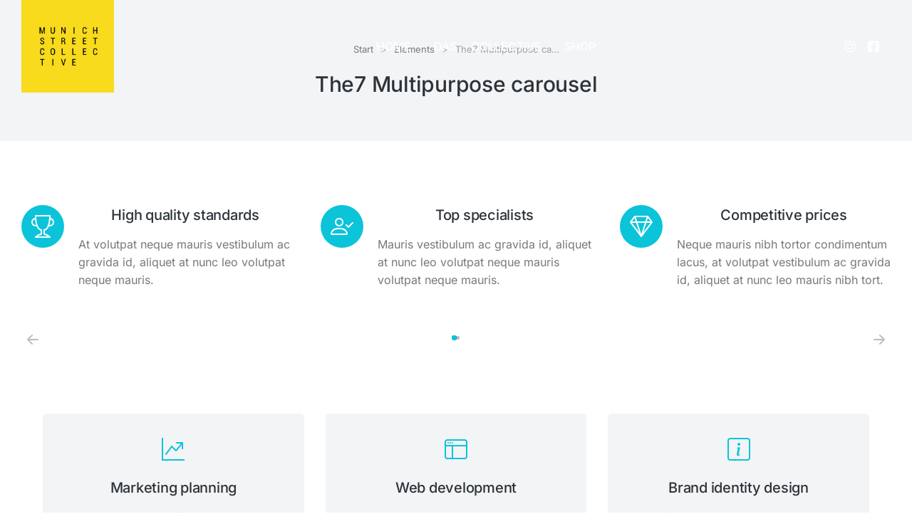

--- FILE ---
content_type: text/html; charset=UTF-8
request_url: https://munichstreetcollective.de/elements/multipurpose-carousel/
body_size: 30355
content:
<!DOCTYPE html>
<!--[if !(IE 6) | !(IE 7) | !(IE 8)  ]><!-->
<html lang="de" class="no-js">
<!--<![endif]-->
<head>
	<meta charset="UTF-8" />
		<meta name="viewport" content="width=device-width, initial-scale=1, maximum-scale=1, user-scalable=0">
			<link rel="profile" href="https://gmpg.org/xfn/11" />
	<title>The7 Multipurpose carousel &#8211; Munich Street Collective</title>
<meta name='robots' content='max-image-preview:large' />
<link rel='dns-prefetch' href='//use.typekit.net' />
<link rel='dns-prefetch' href='//fonts.googleapis.com' />
<link rel="alternate" type="application/rss+xml" title="Munich Street Collective &raquo; Feed" href="https://munichstreetcollective.de/feed/" />
<link rel="alternate" type="application/rss+xml" title="Munich Street Collective &raquo; Kommentar-Feed" href="https://munichstreetcollective.de/comments/feed/" />
<link rel="alternate" title="oEmbed (JSON)" type="application/json+oembed" href="https://munichstreetcollective.de/wp-json/oembed/1.0/embed?url=https%3A%2F%2Fmunichstreetcollective.de%2Felements%2Fmultipurpose-carousel%2F" />
<link rel="alternate" title="oEmbed (XML)" type="text/xml+oembed" href="https://munichstreetcollective.de/wp-json/oembed/1.0/embed?url=https%3A%2F%2Fmunichstreetcollective.de%2Felements%2Fmultipurpose-carousel%2F&#038;format=xml" />
<style id='wp-img-auto-sizes-contain-inline-css'>
img:is([sizes=auto i],[sizes^="auto," i]){contain-intrinsic-size:3000px 1500px}
/*# sourceURL=wp-img-auto-sizes-contain-inline-css */
</style>
<style id='wp-emoji-styles-inline-css'>

	img.wp-smiley, img.emoji {
		display: inline !important;
		border: none !important;
		box-shadow: none !important;
		height: 1em !important;
		width: 1em !important;
		margin: 0 0.07em !important;
		vertical-align: -0.1em !important;
		background: none !important;
		padding: 0 !important;
	}
/*# sourceURL=wp-emoji-styles-inline-css */
</style>
<style id='classic-theme-styles-inline-css'>
/*! This file is auto-generated */
.wp-block-button__link{color:#fff;background-color:#32373c;border-radius:9999px;box-shadow:none;text-decoration:none;padding:calc(.667em + 2px) calc(1.333em + 2px);font-size:1.125em}.wp-block-file__button{background:#32373c;color:#fff;text-decoration:none}
/*# sourceURL=/wp-includes/css/classic-themes.min.css */
</style>
<link rel='stylesheet' id='contact-form-7-css' href='https://munichstreetcollective.de/wp-content/plugins/contact-form-7/includes/css/styles.css?ver=6.0.6' media='all' />
<link rel='stylesheet' id='custom-typekit-css-css' href='https://use.typekit.net/awt7ama.css?ver=1.0.18' media='all' />
<style id='woocommerce-inline-inline-css'>
.woocommerce form .form-row .required { visibility: visible; }
/*# sourceURL=woocommerce-inline-inline-css */
</style>
<link rel='stylesheet' id='brands-styles-css' href='https://munichstreetcollective.de/wp-content/plugins/woocommerce/assets/css/brands.css?ver=9.9.6' media='all' />
<link rel='stylesheet' id='the7-font-css' href='https://munichstreetcollective.de/wp-content/themes/dt-the7/fonts/icomoon-the7-font/icomoon-the7-font.min.css?ver=12.5.2' media='all' />
<link rel='stylesheet' id='the7-awesome-fonts-css' href='https://munichstreetcollective.de/wp-content/themes/dt-the7/fonts/FontAwesome/css/all.min.css?ver=12.5.2' media='all' />
<link rel='stylesheet' id='elementor-frontend-css' href='https://munichstreetcollective.de/wp-content/plugins/elementor/assets/css/frontend.min.css?ver=3.29.2' media='all' />
<link rel='stylesheet' id='widget-image-css' href='https://munichstreetcollective.de/wp-content/plugins/elementor/assets/css/widget-image.min.css?ver=3.29.2' media='all' />
<link rel='stylesheet' id='the7_horizontal-menu-css' href='https://munichstreetcollective.de/wp-content/themes/dt-the7/css/compatibility/elementor/the7-horizontal-menu-widget.min.css?ver=12.5.2' media='all' />
<link rel='stylesheet' id='the7-icon-widget-css' href='https://munichstreetcollective.de/wp-content/themes/dt-the7/css/compatibility/elementor/the7-icon-widget.min.css?ver=12.5.2' media='all' />
<link rel='stylesheet' id='the7-e-sticky-effect-css' href='https://munichstreetcollective.de/wp-content/themes/dt-the7/css/compatibility/elementor/the7-sticky-effects.min.css?ver=12.5.2' media='all' />
<link rel='stylesheet' id='widget-spacer-css' href='https://munichstreetcollective.de/wp-content/plugins/elementor/assets/css/widget-spacer.min.css?ver=3.29.2' media='all' />
<link rel='stylesheet' id='widget-heading-css' href='https://munichstreetcollective.de/wp-content/plugins/elementor/assets/css/widget-heading.min.css?ver=3.29.2' media='all' />
<link rel='stylesheet' id='the7-vertical-menu-widget-css' href='https://munichstreetcollective.de/wp-content/themes/dt-the7/css/compatibility/elementor/the7-vertical-menu-widget.min.css?ver=12.5.2' media='all' />
<link rel='stylesheet' id='widget-divider-css' href='https://munichstreetcollective.de/wp-content/plugins/elementor/assets/css/widget-divider.min.css?ver=3.29.2' media='all' />
<link rel='stylesheet' id='elementor-icons-css' href='https://munichstreetcollective.de/wp-content/plugins/elementor/assets/lib/eicons/css/elementor-icons.min.css?ver=5.40.0' media='all' />
<link rel='stylesheet' id='elementor-post-7-css' href='https://munichstreetcollective.de/wp-content/uploads/elementor/css/post-7.css?ver=1749741340' media='all' />
<link rel='stylesheet' id='the7-carousel-text-and-icon-widget-css' href='https://munichstreetcollective.de/wp-content/themes/dt-the7/css/compatibility/elementor/the7-carousel-text-and-icon-widget.min.css?ver=12.5.2' media='all' />
<link rel='stylesheet' id='the7-carousel-navigation-css' href='https://munichstreetcollective.de/wp-content/themes/dt-the7/css/compatibility/elementor/the7-carousel-navigation.min.css?ver=12.5.2' media='all' />
<link rel='stylesheet' id='elementor-post-2313-css' href='https://munichstreetcollective.de/wp-content/uploads/elementor/css/post-2313.css?ver=1749749244' media='all' />
<link rel='stylesheet' id='elementor-post-50845-css' href='https://munichstreetcollective.de/wp-content/uploads/elementor/css/post-50845.css?ver=1749741341' media='all' />
<link rel='stylesheet' id='elementor-post-21569-css' href='https://munichstreetcollective.de/wp-content/uploads/elementor/css/post-21569.css?ver=1749741351' media='all' />
<link rel='stylesheet' id='elementor-post-50913-css' href='https://munichstreetcollective.de/wp-content/uploads/elementor/css/post-50913.css?ver=1749743269' media='all' />
<link rel='stylesheet' id='dt-web-fonts-css' href='https://fonts.googleapis.com/css?family=Nunito+Sans:200,300,400,600,700%7COpen+Sans:400,600,700%7CRoboto:400,600,700%7CNunito:300,400,600,700%7CMerriweather:400,600,700' media='all' />
<link rel='stylesheet' id='dt-main-css' href='https://munichstreetcollective.de/wp-content/themes/dt-the7/css/main.min.css?ver=12.5.2' media='all' />
<style id='dt-main-inline-css'>
body #load {
  display: block;
  height: 100%;
  overflow: hidden;
  position: fixed;
  width: 100%;
  z-index: 9901;
  opacity: 1;
  visibility: visible;
  transition: all .35s ease-out;
}
.load-wrap {
  width: 100%;
  height: 100%;
  background-position: center center;
  background-repeat: no-repeat;
  text-align: center;
  display: -ms-flexbox;
  display: -ms-flex;
  display: flex;
  -ms-align-items: center;
  -ms-flex-align: center;
  align-items: center;
  -ms-flex-flow: column wrap;
  flex-flow: column wrap;
  -ms-flex-pack: center;
  -ms-justify-content: center;
  justify-content: center;
}
.load-wrap > svg {
  position: absolute;
  top: 50%;
  left: 50%;
  transform: translate(-50%,-50%);
}
#load {
  background: var(--the7-elementor-beautiful-loading-bg,#ffffff);
  --the7-beautiful-spinner-color2: var(--the7-beautiful-spinner-color,rgba(0,0,0,0.12));
}

/*# sourceURL=dt-main-inline-css */
</style>
<link rel='stylesheet' id='the7-custom-scrollbar-css' href='https://munichstreetcollective.de/wp-content/themes/dt-the7/lib/custom-scrollbar/custom-scrollbar.min.css?ver=12.5.2' media='all' />
<link rel='stylesheet' id='the7-core-css' href='https://munichstreetcollective.de/wp-content/plugins/dt-the7-core/assets/css/post-type.min.css?ver=2.7.10' media='all' />
<link rel='stylesheet' id='the7-css-vars-css' href='https://munichstreetcollective.de/wp-content/uploads/the7-css/css-vars.css?ver=59059d87e15c' media='all' />
<link rel='stylesheet' id='dt-custom-css' href='https://munichstreetcollective.de/wp-content/uploads/the7-css/custom.css?ver=59059d87e15c' media='all' />
<link rel='stylesheet' id='wc-dt-custom-css' href='https://munichstreetcollective.de/wp-content/uploads/the7-css/compatibility/wc-dt-custom.css?ver=59059d87e15c' media='all' />
<link rel='stylesheet' id='dt-media-css' href='https://munichstreetcollective.de/wp-content/uploads/the7-css/media.css?ver=59059d87e15c' media='all' />
<link rel='stylesheet' id='the7-mega-menu-css' href='https://munichstreetcollective.de/wp-content/uploads/the7-css/mega-menu.css?ver=59059d87e15c' media='all' />
<link rel='stylesheet' id='the7-elements-albums-portfolio-css' href='https://munichstreetcollective.de/wp-content/uploads/the7-css/the7-elements-albums-portfolio.css?ver=59059d87e15c' media='all' />
<link rel='stylesheet' id='the7-elements-css' href='https://munichstreetcollective.de/wp-content/uploads/the7-css/post-type-dynamic.css?ver=59059d87e15c' media='all' />
<link rel='stylesheet' id='style-css' href='https://munichstreetcollective.de/wp-content/themes/dt-the7/style.css?ver=12.5.2' media='all' />
<link rel='stylesheet' id='the7-elementor-global-css' href='https://munichstreetcollective.de/wp-content/themes/dt-the7/css/compatibility/elementor/elementor-global.min.css?ver=12.5.2' media='all' />
<link rel='stylesheet' id='the7-widget-css' href='https://munichstreetcollective.de/wp-content/themes/dt-the7/css/compatibility/elementor/the7-widget.min.css?ver=12.5.2' media='all' />
<link rel='stylesheet' id='elementor-gf-local-dmsans-css' href='https://munichstreetcollective.de/wp-content/uploads/elementor/google-fonts/css/dmsans.css?ver=1749119172' media='all' />
<link rel='stylesheet' id='elementor-gf-local-inter-css' href='https://munichstreetcollective.de/wp-content/uploads/elementor/google-fonts/css/inter.css?ver=1749119191' media='all' />
<link rel='stylesheet' id='elementor-gf-local-assistant-css' href='https://munichstreetcollective.de/wp-content/uploads/elementor/google-fonts/css/assistant.css?ver=1749119194' media='all' />
<link rel='stylesheet' id='elementor-icons-The7-bootstrap-css' href='https://munichstreetcollective.de/wp-content/uploads/elementor/custom-icons/The7-bootstrap/style.css?ver=1.0.0' media='all' />
<link rel='stylesheet' id='elementor-icons-shared-0-css' href='https://munichstreetcollective.de/wp-content/plugins/elementor/assets/lib/font-awesome/css/fontawesome.min.css?ver=5.15.3' media='all' />
<link rel='stylesheet' id='elementor-icons-fa-solid-css' href='https://munichstreetcollective.de/wp-content/plugins/elementor/assets/lib/font-awesome/css/solid.min.css?ver=5.15.3' media='all' />
<link rel='stylesheet' id='elementor-icons-fa-brands-css' href='https://munichstreetcollective.de/wp-content/plugins/elementor/assets/lib/font-awesome/css/brands.min.css?ver=5.15.3' media='all' />
<link rel='stylesheet' id='elementor-icons-the7-icons-css' href='https://munichstreetcollective.de/wp-content/themes/dt-the7/fonts/icomoon-the7-font/icomoon-the7-font.min.css?ver=12.5.2' media='all' />
<script src="https://munichstreetcollective.de/wp-includes/js/jquery/jquery.min.js?ver=3.7.1" id="jquery-core-js"></script>
<script src="https://munichstreetcollective.de/wp-includes/js/jquery/jquery-migrate.min.js?ver=3.4.1" id="jquery-migrate-js"></script>
<script src="https://munichstreetcollective.de/wp-content/plugins/woocommerce/assets/js/jquery-blockui/jquery.blockUI.min.js?ver=2.7.0-wc.9.9.6" id="jquery-blockui-js" defer data-wp-strategy="defer"></script>
<script id="wc-add-to-cart-js-extra">
var wc_add_to_cart_params = {"ajax_url":"/wp-admin/admin-ajax.php","wc_ajax_url":"/?wc-ajax=%%endpoint%%","i18n_view_cart":"Warenkorb anzeigen","cart_url":"https://munichstreetcollective.de/shop-default-page/shop-cart/","is_cart":"","cart_redirect_after_add":"no"};
//# sourceURL=wc-add-to-cart-js-extra
</script>
<script src="https://munichstreetcollective.de/wp-content/plugins/woocommerce/assets/js/frontend/add-to-cart.min.js?ver=9.9.6" id="wc-add-to-cart-js" defer data-wp-strategy="defer"></script>
<script src="https://munichstreetcollective.de/wp-content/plugins/woocommerce/assets/js/js-cookie/js.cookie.min.js?ver=2.1.4-wc.9.9.6" id="js-cookie-js" defer data-wp-strategy="defer"></script>
<script id="woocommerce-js-extra">
var woocommerce_params = {"ajax_url":"/wp-admin/admin-ajax.php","wc_ajax_url":"/?wc-ajax=%%endpoint%%","i18n_password_show":"Passwort anzeigen","i18n_password_hide":"Passwort verbergen"};
//# sourceURL=woocommerce-js-extra
</script>
<script src="https://munichstreetcollective.de/wp-content/plugins/woocommerce/assets/js/frontend/woocommerce.min.js?ver=9.9.6" id="woocommerce-js" defer data-wp-strategy="defer"></script>
<script id="dt-above-fold-js-extra">
var dtLocal = {"themeUrl":"https://munichstreetcollective.de/wp-content/themes/dt-the7","passText":"Um diesen gesch\u00fctzten Eintrag anzusehen, geben Sie bitte das Passwort ein:","moreButtonText":{"loading":"Lade...","loadMore":"Mehr laden"},"postID":"2313","ajaxurl":"https://munichstreetcollective.de/wp-admin/admin-ajax.php","REST":{"baseUrl":"https://munichstreetcollective.de/wp-json/the7/v1","endpoints":{"sendMail":"/send-mail"}},"contactMessages":{"required":"One or more fields have an error. Please check and try again.","terms":"Please accept the privacy policy.","fillTheCaptchaError":"Please, fill the captcha."},"captchaSiteKey":"","ajaxNonce":"78b9ac33d0","pageData":{"type":"page","template":"page","layout":null},"themeSettings":{"smoothScroll":"off","lazyLoading":false,"desktopHeader":{"height":""},"ToggleCaptionEnabled":"disabled","ToggleCaption":"Navigation","floatingHeader":{"showAfter":94,"showMenu":false,"height":64,"logo":{"showLogo":true,"html":"","url":"https://munichstreetcollective.de/"}},"topLine":{"floatingTopLine":{"logo":{"showLogo":false,"html":""}}},"mobileHeader":{"firstSwitchPoint":1150,"secondSwitchPoint":600,"firstSwitchPointHeight":60,"secondSwitchPointHeight":50,"mobileToggleCaptionEnabled":"right","mobileToggleCaption":"Menu"},"stickyMobileHeaderFirstSwitch":{"logo":{"html":""}},"stickyMobileHeaderSecondSwitch":{"logo":{"html":""}},"sidebar":{"switchPoint":992},"boxedWidth":"1280px"},"wcCartFragmentHash":"02fe59365cc8a4deca69b171bc5948e2","elementor":{"settings":{"container_width":1300}}};
var dtShare = {"shareButtonText":{"facebook":"Share on Facebook","twitter":"Share on X","pinterest":"Pin it","linkedin":"Share on Linkedin","whatsapp":"Share on Whatsapp"},"overlayOpacity":"90"};
//# sourceURL=dt-above-fold-js-extra
</script>
<script src="https://munichstreetcollective.de/wp-content/themes/dt-the7/js/above-the-fold.min.js?ver=12.5.2" id="dt-above-fold-js"></script>
<script src="https://munichstreetcollective.de/wp-content/themes/dt-the7/js/compatibility/woocommerce/woocommerce.min.js?ver=12.5.2" id="dt-woocommerce-js"></script>
<link rel="https://api.w.org/" href="https://munichstreetcollective.de/wp-json/" /><link rel="alternate" title="JSON" type="application/json" href="https://munichstreetcollective.de/wp-json/wp/v2/pages/2313" /><link rel="EditURI" type="application/rsd+xml" title="RSD" href="https://munichstreetcollective.de/xmlrpc.php?rsd" />
<meta name="generator" content="WordPress 6.9" />
<meta name="generator" content="WooCommerce 9.9.6" />
<link rel="canonical" href="https://munichstreetcollective.de/elements/multipurpose-carousel/" />
<link rel='shortlink' href='https://munichstreetcollective.de/?p=2313' />
<meta property="og:site_name" content="Munich Street Collective" />
<meta property="og:title" content="The7 Multipurpose carousel" />
<meta property="og:url" content="https://munichstreetcollective.de/elements/multipurpose-carousel/" />
<meta property="og:type" content="article" />
	<noscript><style>.woocommerce-product-gallery{ opacity: 1 !important; }</style></noscript>
	<meta name="generator" content="Elementor 3.29.2; features: e_local_google_fonts; settings: css_print_method-external, google_font-enabled, font_display-auto">
<style>.recentcomments a{display:inline !important;padding:0 !important;margin:0 !important;}</style>			<style>
				.e-con.e-parent:nth-of-type(n+4):not(.e-lazyloaded):not(.e-no-lazyload),
				.e-con.e-parent:nth-of-type(n+4):not(.e-lazyloaded):not(.e-no-lazyload) * {
					background-image: none !important;
				}
				@media screen and (max-height: 1024px) {
					.e-con.e-parent:nth-of-type(n+3):not(.e-lazyloaded):not(.e-no-lazyload),
					.e-con.e-parent:nth-of-type(n+3):not(.e-lazyloaded):not(.e-no-lazyload) * {
						background-image: none !important;
					}
				}
				@media screen and (max-height: 640px) {
					.e-con.e-parent:nth-of-type(n+2):not(.e-lazyloaded):not(.e-no-lazyload),
					.e-con.e-parent:nth-of-type(n+2):not(.e-lazyloaded):not(.e-no-lazyload) * {
						background-image: none !important;
					}
				}
			</style>
			<meta name="generator" content="Powered by Slider Revolution 6.7.34 - responsive, Mobile-Friendly Slider Plugin for WordPress with comfortable drag and drop interface." />
<script type="text/javascript" id="the7-loader-script">
document.addEventListener("DOMContentLoaded", function(event) {
	var load = document.getElementById("load");
	if(!load.classList.contains('loader-removed')){
		var removeLoading = setTimeout(function() {
			load.className += " loader-removed";
		}, 300);
	}
});
</script>
		<link rel="icon" href="https://munichstreetcollective.de/wp-content/uploads/2022/08/cropped-MSC_FavIcon-32x32.jpg" sizes="32x32" />
<link rel="icon" href="https://munichstreetcollective.de/wp-content/uploads/2022/08/cropped-MSC_FavIcon-192x192.jpg" sizes="192x192" />
<link rel="apple-touch-icon" href="https://munichstreetcollective.de/wp-content/uploads/2022/08/cropped-MSC_FavIcon-180x180.jpg" />
<meta name="msapplication-TileImage" content="https://munichstreetcollective.de/wp-content/uploads/2022/08/cropped-MSC_FavIcon-270x270.jpg" />
<script>function setREVStartSize(e){
			//window.requestAnimationFrame(function() {
				window.RSIW = window.RSIW===undefined ? window.innerWidth : window.RSIW;
				window.RSIH = window.RSIH===undefined ? window.innerHeight : window.RSIH;
				try {
					var pw = document.getElementById(e.c).parentNode.offsetWidth,
						newh;
					pw = pw===0 || isNaN(pw) || (e.l=="fullwidth" || e.layout=="fullwidth") ? window.RSIW : pw;
					e.tabw = e.tabw===undefined ? 0 : parseInt(e.tabw);
					e.thumbw = e.thumbw===undefined ? 0 : parseInt(e.thumbw);
					e.tabh = e.tabh===undefined ? 0 : parseInt(e.tabh);
					e.thumbh = e.thumbh===undefined ? 0 : parseInt(e.thumbh);
					e.tabhide = e.tabhide===undefined ? 0 : parseInt(e.tabhide);
					e.thumbhide = e.thumbhide===undefined ? 0 : parseInt(e.thumbhide);
					e.mh = e.mh===undefined || e.mh=="" || e.mh==="auto" ? 0 : parseInt(e.mh,0);
					if(e.layout==="fullscreen" || e.l==="fullscreen")
						newh = Math.max(e.mh,window.RSIH);
					else{
						e.gw = Array.isArray(e.gw) ? e.gw : [e.gw];
						for (var i in e.rl) if (e.gw[i]===undefined || e.gw[i]===0) e.gw[i] = e.gw[i-1];
						e.gh = e.el===undefined || e.el==="" || (Array.isArray(e.el) && e.el.length==0)? e.gh : e.el;
						e.gh = Array.isArray(e.gh) ? e.gh : [e.gh];
						for (var i in e.rl) if (e.gh[i]===undefined || e.gh[i]===0) e.gh[i] = e.gh[i-1];
											
						var nl = new Array(e.rl.length),
							ix = 0,
							sl;
						e.tabw = e.tabhide>=pw ? 0 : e.tabw;
						e.thumbw = e.thumbhide>=pw ? 0 : e.thumbw;
						e.tabh = e.tabhide>=pw ? 0 : e.tabh;
						e.thumbh = e.thumbhide>=pw ? 0 : e.thumbh;
						for (var i in e.rl) nl[i] = e.rl[i]<window.RSIW ? 0 : e.rl[i];
						sl = nl[0];
						for (var i in nl) if (sl>nl[i] && nl[i]>0) { sl = nl[i]; ix=i;}
						var m = pw>(e.gw[ix]+e.tabw+e.thumbw) ? 1 : (pw-(e.tabw+e.thumbw)) / (e.gw[ix]);
						newh =  (e.gh[ix] * m) + (e.tabh + e.thumbh);
					}
					var el = document.getElementById(e.c);
					if (el!==null && el) el.style.height = newh+"px";
					el = document.getElementById(e.c+"_wrapper");
					if (el!==null && el) {
						el.style.height = newh+"px";
						el.style.display = "block";
					}
				} catch(e){
					console.log("Failure at Presize of Slider:" + e)
				}
			//});
		  };</script>
<style id='the7-custom-inline-css' type='text/css'>
.sub-nav .menu-item i.fa,
.sub-nav .menu-item i.fas,
.sub-nav .menu-item i.far,
.sub-nav .menu-item i.fab {
	text-align: center;
	width: 1.25em;
}
</style>
<link rel='stylesheet' id='wc-blocks-style-css' href='https://munichstreetcollective.de/wp-content/plugins/woocommerce/assets/client/blocks/wc-blocks.css?ver=wc-9.9.6' media='all' />
<style id='global-styles-inline-css'>
:root{--wp--preset--aspect-ratio--square: 1;--wp--preset--aspect-ratio--4-3: 4/3;--wp--preset--aspect-ratio--3-4: 3/4;--wp--preset--aspect-ratio--3-2: 3/2;--wp--preset--aspect-ratio--2-3: 2/3;--wp--preset--aspect-ratio--16-9: 16/9;--wp--preset--aspect-ratio--9-16: 9/16;--wp--preset--color--black: #000000;--wp--preset--color--cyan-bluish-gray: #abb8c3;--wp--preset--color--white: #FFF;--wp--preset--color--pale-pink: #f78da7;--wp--preset--color--vivid-red: #cf2e2e;--wp--preset--color--luminous-vivid-orange: #ff6900;--wp--preset--color--luminous-vivid-amber: #fcb900;--wp--preset--color--light-green-cyan: #7bdcb5;--wp--preset--color--vivid-green-cyan: #00d084;--wp--preset--color--pale-cyan-blue: #8ed1fc;--wp--preset--color--vivid-cyan-blue: #0693e3;--wp--preset--color--vivid-purple: #9b51e0;--wp--preset--color--accent: #999999;--wp--preset--color--dark-gray: #111;--wp--preset--color--light-gray: #767676;--wp--preset--gradient--vivid-cyan-blue-to-vivid-purple: linear-gradient(135deg,rgb(6,147,227) 0%,rgb(155,81,224) 100%);--wp--preset--gradient--light-green-cyan-to-vivid-green-cyan: linear-gradient(135deg,rgb(122,220,180) 0%,rgb(0,208,130) 100%);--wp--preset--gradient--luminous-vivid-amber-to-luminous-vivid-orange: linear-gradient(135deg,rgb(252,185,0) 0%,rgb(255,105,0) 100%);--wp--preset--gradient--luminous-vivid-orange-to-vivid-red: linear-gradient(135deg,rgb(255,105,0) 0%,rgb(207,46,46) 100%);--wp--preset--gradient--very-light-gray-to-cyan-bluish-gray: linear-gradient(135deg,rgb(238,238,238) 0%,rgb(169,184,195) 100%);--wp--preset--gradient--cool-to-warm-spectrum: linear-gradient(135deg,rgb(74,234,220) 0%,rgb(151,120,209) 20%,rgb(207,42,186) 40%,rgb(238,44,130) 60%,rgb(251,105,98) 80%,rgb(254,248,76) 100%);--wp--preset--gradient--blush-light-purple: linear-gradient(135deg,rgb(255,206,236) 0%,rgb(152,150,240) 100%);--wp--preset--gradient--blush-bordeaux: linear-gradient(135deg,rgb(254,205,165) 0%,rgb(254,45,45) 50%,rgb(107,0,62) 100%);--wp--preset--gradient--luminous-dusk: linear-gradient(135deg,rgb(255,203,112) 0%,rgb(199,81,192) 50%,rgb(65,88,208) 100%);--wp--preset--gradient--pale-ocean: linear-gradient(135deg,rgb(255,245,203) 0%,rgb(182,227,212) 50%,rgb(51,167,181) 100%);--wp--preset--gradient--electric-grass: linear-gradient(135deg,rgb(202,248,128) 0%,rgb(113,206,126) 100%);--wp--preset--gradient--midnight: linear-gradient(135deg,rgb(2,3,129) 0%,rgb(40,116,252) 100%);--wp--preset--font-size--small: 13px;--wp--preset--font-size--medium: 20px;--wp--preset--font-size--large: 36px;--wp--preset--font-size--x-large: 42px;--wp--preset--spacing--20: 0.44rem;--wp--preset--spacing--30: 0.67rem;--wp--preset--spacing--40: 1rem;--wp--preset--spacing--50: 1.5rem;--wp--preset--spacing--60: 2.25rem;--wp--preset--spacing--70: 3.38rem;--wp--preset--spacing--80: 5.06rem;--wp--preset--shadow--natural: 6px 6px 9px rgba(0, 0, 0, 0.2);--wp--preset--shadow--deep: 12px 12px 50px rgba(0, 0, 0, 0.4);--wp--preset--shadow--sharp: 6px 6px 0px rgba(0, 0, 0, 0.2);--wp--preset--shadow--outlined: 6px 6px 0px -3px rgb(255, 255, 255), 6px 6px rgb(0, 0, 0);--wp--preset--shadow--crisp: 6px 6px 0px rgb(0, 0, 0);}:where(.is-layout-flex){gap: 0.5em;}:where(.is-layout-grid){gap: 0.5em;}body .is-layout-flex{display: flex;}.is-layout-flex{flex-wrap: wrap;align-items: center;}.is-layout-flex > :is(*, div){margin: 0;}body .is-layout-grid{display: grid;}.is-layout-grid > :is(*, div){margin: 0;}:where(.wp-block-columns.is-layout-flex){gap: 2em;}:where(.wp-block-columns.is-layout-grid){gap: 2em;}:where(.wp-block-post-template.is-layout-flex){gap: 1.25em;}:where(.wp-block-post-template.is-layout-grid){gap: 1.25em;}.has-black-color{color: var(--wp--preset--color--black) !important;}.has-cyan-bluish-gray-color{color: var(--wp--preset--color--cyan-bluish-gray) !important;}.has-white-color{color: var(--wp--preset--color--white) !important;}.has-pale-pink-color{color: var(--wp--preset--color--pale-pink) !important;}.has-vivid-red-color{color: var(--wp--preset--color--vivid-red) !important;}.has-luminous-vivid-orange-color{color: var(--wp--preset--color--luminous-vivid-orange) !important;}.has-luminous-vivid-amber-color{color: var(--wp--preset--color--luminous-vivid-amber) !important;}.has-light-green-cyan-color{color: var(--wp--preset--color--light-green-cyan) !important;}.has-vivid-green-cyan-color{color: var(--wp--preset--color--vivid-green-cyan) !important;}.has-pale-cyan-blue-color{color: var(--wp--preset--color--pale-cyan-blue) !important;}.has-vivid-cyan-blue-color{color: var(--wp--preset--color--vivid-cyan-blue) !important;}.has-vivid-purple-color{color: var(--wp--preset--color--vivid-purple) !important;}.has-black-background-color{background-color: var(--wp--preset--color--black) !important;}.has-cyan-bluish-gray-background-color{background-color: var(--wp--preset--color--cyan-bluish-gray) !important;}.has-white-background-color{background-color: var(--wp--preset--color--white) !important;}.has-pale-pink-background-color{background-color: var(--wp--preset--color--pale-pink) !important;}.has-vivid-red-background-color{background-color: var(--wp--preset--color--vivid-red) !important;}.has-luminous-vivid-orange-background-color{background-color: var(--wp--preset--color--luminous-vivid-orange) !important;}.has-luminous-vivid-amber-background-color{background-color: var(--wp--preset--color--luminous-vivid-amber) !important;}.has-light-green-cyan-background-color{background-color: var(--wp--preset--color--light-green-cyan) !important;}.has-vivid-green-cyan-background-color{background-color: var(--wp--preset--color--vivid-green-cyan) !important;}.has-pale-cyan-blue-background-color{background-color: var(--wp--preset--color--pale-cyan-blue) !important;}.has-vivid-cyan-blue-background-color{background-color: var(--wp--preset--color--vivid-cyan-blue) !important;}.has-vivid-purple-background-color{background-color: var(--wp--preset--color--vivid-purple) !important;}.has-black-border-color{border-color: var(--wp--preset--color--black) !important;}.has-cyan-bluish-gray-border-color{border-color: var(--wp--preset--color--cyan-bluish-gray) !important;}.has-white-border-color{border-color: var(--wp--preset--color--white) !important;}.has-pale-pink-border-color{border-color: var(--wp--preset--color--pale-pink) !important;}.has-vivid-red-border-color{border-color: var(--wp--preset--color--vivid-red) !important;}.has-luminous-vivid-orange-border-color{border-color: var(--wp--preset--color--luminous-vivid-orange) !important;}.has-luminous-vivid-amber-border-color{border-color: var(--wp--preset--color--luminous-vivid-amber) !important;}.has-light-green-cyan-border-color{border-color: var(--wp--preset--color--light-green-cyan) !important;}.has-vivid-green-cyan-border-color{border-color: var(--wp--preset--color--vivid-green-cyan) !important;}.has-pale-cyan-blue-border-color{border-color: var(--wp--preset--color--pale-cyan-blue) !important;}.has-vivid-cyan-blue-border-color{border-color: var(--wp--preset--color--vivid-cyan-blue) !important;}.has-vivid-purple-border-color{border-color: var(--wp--preset--color--vivid-purple) !important;}.has-vivid-cyan-blue-to-vivid-purple-gradient-background{background: var(--wp--preset--gradient--vivid-cyan-blue-to-vivid-purple) !important;}.has-light-green-cyan-to-vivid-green-cyan-gradient-background{background: var(--wp--preset--gradient--light-green-cyan-to-vivid-green-cyan) !important;}.has-luminous-vivid-amber-to-luminous-vivid-orange-gradient-background{background: var(--wp--preset--gradient--luminous-vivid-amber-to-luminous-vivid-orange) !important;}.has-luminous-vivid-orange-to-vivid-red-gradient-background{background: var(--wp--preset--gradient--luminous-vivid-orange-to-vivid-red) !important;}.has-very-light-gray-to-cyan-bluish-gray-gradient-background{background: var(--wp--preset--gradient--very-light-gray-to-cyan-bluish-gray) !important;}.has-cool-to-warm-spectrum-gradient-background{background: var(--wp--preset--gradient--cool-to-warm-spectrum) !important;}.has-blush-light-purple-gradient-background{background: var(--wp--preset--gradient--blush-light-purple) !important;}.has-blush-bordeaux-gradient-background{background: var(--wp--preset--gradient--blush-bordeaux) !important;}.has-luminous-dusk-gradient-background{background: var(--wp--preset--gradient--luminous-dusk) !important;}.has-pale-ocean-gradient-background{background: var(--wp--preset--gradient--pale-ocean) !important;}.has-electric-grass-gradient-background{background: var(--wp--preset--gradient--electric-grass) !important;}.has-midnight-gradient-background{background: var(--wp--preset--gradient--midnight) !important;}.has-small-font-size{font-size: var(--wp--preset--font-size--small) !important;}.has-medium-font-size{font-size: var(--wp--preset--font-size--medium) !important;}.has-large-font-size{font-size: var(--wp--preset--font-size--large) !important;}.has-x-large-font-size{font-size: var(--wp--preset--font-size--x-large) !important;}
/*# sourceURL=global-styles-inline-css */
</style>
<link rel='stylesheet' id='elementor-post-52154-css' href='https://munichstreetcollective.de/wp-content/uploads/elementor/css/post-52154.css?ver=1749741341' media='all' />
<link rel='stylesheet' id='widget-search-form-css' href='https://munichstreetcollective.de/wp-content/plugins/elementor-pro/assets/css/widget-search-form.min.css?ver=3.29.2' media='all' />
<link rel='stylesheet' id='e-animation-fadeInDown-css' href='https://munichstreetcollective.de/wp-content/plugins/elementor/assets/lib/animations/styles/fadeInDown.min.css?ver=3.29.2' media='all' />
<link rel='stylesheet' id='e-popup-css' href='https://munichstreetcollective.de/wp-content/plugins/elementor-pro/assets/css/conditionals/popup.min.css?ver=3.29.2' media='all' />
<link rel='stylesheet' id='rs-plugin-settings-css' href='//munichstreetcollective.de/wp-content/plugins/revslider/sr6/assets/css/rs6.css?ver=6.7.34' media='all' />
<style id='rs-plugin-settings-inline-css'>
#rs-demo-id {}
/*# sourceURL=rs-plugin-settings-inline-css */
</style>
</head>
<body id="the7-body" class="wp-singular page-template-default page page-id-2313 page-child parent-pageid-17 wp-custom-logo wp-embed-responsive wp-theme-dt-the7 theme-dt-the7 the7-core-ver-2.7.10 woocommerce-no-js title-off dt-responsive-on right-mobile-menu-close-icon ouside-menu-close-icon mobile-close-right-caption  fade-thin-mobile-menu-close-icon fade-medium-menu-close-icon srcset-enabled btn-flat custom-btn-color custom-btn-hover-color first-switch-logo-left first-switch-menu-right second-switch-logo-left second-switch-menu-right right-mobile-menu layzr-loading-on popup-message-style the7-ver-12.5.2 dt-fa-compatibility elementor-default elementor-template-full-width elementor-clear-template elementor-kit-7 elementor-page elementor-page-2313 elementor-page-50913">
<!-- The7 12.5.2 -->
<div id="load" class="spinner-loader">
	<div class="load-wrap"><style type="text/css">
    [class*="the7-spinner-animate-"]{
        animation: spinner-animation 1s cubic-bezier(1,1,1,1) infinite;
        x:46.5px;
        y:40px;
        width:7px;
        height:20px;
        fill:var(--the7-beautiful-spinner-color2);
        opacity: 0.2;
    }
    .the7-spinner-animate-2{
        animation-delay: 0.083s;
    }
    .the7-spinner-animate-3{
        animation-delay: 0.166s;
    }
    .the7-spinner-animate-4{
         animation-delay: 0.25s;
    }
    .the7-spinner-animate-5{
         animation-delay: 0.33s;
    }
    .the7-spinner-animate-6{
         animation-delay: 0.416s;
    }
    .the7-spinner-animate-7{
         animation-delay: 0.5s;
    }
    .the7-spinner-animate-8{
         animation-delay: 0.58s;
    }
    .the7-spinner-animate-9{
         animation-delay: 0.666s;
    }
    .the7-spinner-animate-10{
         animation-delay: 0.75s;
    }
    .the7-spinner-animate-11{
        animation-delay: 0.83s;
    }
    .the7-spinner-animate-12{
        animation-delay: 0.916s;
    }
    @keyframes spinner-animation{
        from {
            opacity: 1;
        }
        to{
            opacity: 0;
        }
    }
</style>
<svg width="75px" height="75px" xmlns="http://www.w3.org/2000/svg" viewBox="0 0 100 100" preserveAspectRatio="xMidYMid">
	<rect class="the7-spinner-animate-1" rx="5" ry="5" transform="rotate(0 50 50) translate(0 -30)"></rect>
	<rect class="the7-spinner-animate-2" rx="5" ry="5" transform="rotate(30 50 50) translate(0 -30)"></rect>
	<rect class="the7-spinner-animate-3" rx="5" ry="5" transform="rotate(60 50 50) translate(0 -30)"></rect>
	<rect class="the7-spinner-animate-4" rx="5" ry="5" transform="rotate(90 50 50) translate(0 -30)"></rect>
	<rect class="the7-spinner-animate-5" rx="5" ry="5" transform="rotate(120 50 50) translate(0 -30)"></rect>
	<rect class="the7-spinner-animate-6" rx="5" ry="5" transform="rotate(150 50 50) translate(0 -30)"></rect>
	<rect class="the7-spinner-animate-7" rx="5" ry="5" transform="rotate(180 50 50) translate(0 -30)"></rect>
	<rect class="the7-spinner-animate-8" rx="5" ry="5" transform="rotate(210 50 50) translate(0 -30)"></rect>
	<rect class="the7-spinner-animate-9" rx="5" ry="5" transform="rotate(240 50 50) translate(0 -30)"></rect>
	<rect class="the7-spinner-animate-10" rx="5" ry="5" transform="rotate(270 50 50) translate(0 -30)"></rect>
	<rect class="the7-spinner-animate-11" rx="5" ry="5" transform="rotate(300 50 50) translate(0 -30)"></rect>
	<rect class="the7-spinner-animate-12" rx="5" ry="5" transform="rotate(330 50 50) translate(0 -30)"></rect>
</svg></div>
</div>
<div id="page" >
	<a class="skip-link screen-reader-text" href="#content">Zum Inhalt springen</a>

		<div data-elementor-type="header" data-elementor-id="50845" class="elementor elementor-50845 elementor-location-header" data-elementor-post-type="elementor_library">
					<section class="elementor-section elementor-top-section elementor-element elementor-element-71f8e8a4 elementor-section-height-min-height the7-e-sticky-row-yes the7-e-sticky-effect-yes the7-e-sticky-overlap-yes elementor-section-boxed elementor-section-height-default elementor-section-items-middle" data-id="71f8e8a4" data-element_type="section" data-settings="{&quot;background_background&quot;:&quot;classic&quot;,&quot;the7_sticky_row&quot;:&quot;yes&quot;,&quot;the7_sticky_effects_offset&quot;:30,&quot;the7_sticky_effects&quot;:&quot;yes&quot;,&quot;the7_sticky_row_overlap&quot;:&quot;yes&quot;,&quot;the7_sticky_row_devices&quot;:[&quot;desktop&quot;,&quot;tablet&quot;,&quot;mobile&quot;],&quot;the7_sticky_row_offset&quot;:0,&quot;the7_sticky_effects_devices&quot;:[&quot;desktop&quot;,&quot;tablet&quot;,&quot;mobile&quot;]}">
						<div class="elementor-container elementor-column-gap-no">
					<div class="elementor-column elementor-col-25 elementor-top-column elementor-element elementor-element-2c168e92 elementor-hidden-tablet elementor-hidden-mobile" data-id="2c168e92" data-element_type="column">
			<div class="elementor-widget-wrap elementor-element-populated">
						<div class="elementor-element elementor-element-1082ce8d the7-img-sticky-size-effect-yes elementor-widget elementor-widget-image" data-id="1082ce8d" data-element_type="widget" data-widget_type="image.default">
				<div class="elementor-widget-container">
																<a href="https://munichstreetcollective.de">
							<img width="150" height="150" src="https://munichstreetcollective.de/wp-content/uploads/2020/11/MSC_Logo_Website-150x150.jpg" class="attachment-thumbnail size-thumbnail wp-image-77256" alt="" srcset="https://munichstreetcollective.de/wp-content/uploads/2020/11/MSC_Logo_Website-150x150.jpg 150w, https://munichstreetcollective.de/wp-content/uploads/2020/11/MSC_Logo_Website-300x300.jpg 300w, https://munichstreetcollective.de/wp-content/uploads/2020/11/MSC_Logo_Website-200x200.jpg 200w, https://munichstreetcollective.de/wp-content/uploads/2020/11/MSC_Logo_Website.jpg 400w" sizes="(max-width: 150px) 100vw, 150px" />								</a>
															</div>
				</div>
				<div class="elementor-element elementor-element-51e8361f the7-img-sticky-size-effect-yes elementor-absolute the7-inline-image-yes elementor-widget elementor-widget-image" data-id="51e8361f" data-element_type="widget" data-settings="{&quot;_position&quot;:&quot;absolute&quot;}" data-widget_type="image.default">
				<div class="elementor-widget-container">
																<a href="https://munichstreetcollective.de">
							<img  src="[data-uri]"  alt="" class="inline-image inline-image-ext-jpg">								</a>
															</div>
				</div>
					</div>
		</div>
				<div class="elementor-column elementor-col-25 elementor-top-column elementor-element elementor-element-449fc772" data-id="449fc772" data-element_type="column">
			<div class="elementor-widget-wrap elementor-element-populated">
						<div class="elementor-element elementor-element-5a47e317 items-decoration-yes sub-icon_align-side sub-menu-position-tablet-justify toggle-align-left decoration-downwards decoration-position-top parent-item-clickable-yes mob-menu-dropdown decoration-align-height sub-menu-position-left dt-sub-menu_align-left sub-icon_position-right elementor-widget elementor-widget-the7_horizontal-menu" data-id="5a47e317" data-element_type="widget" data-settings="{&quot;parent_is_clickable&quot;:&quot;yes&quot;,&quot;dropdown&quot;:&quot;tablet&quot;,&quot;dropdown_type&quot;:&quot;dropdown&quot;}" data-widget_type="the7_horizontal-menu.default">
				<div class="elementor-widget-container">
					<div class="horizontal-menu-wrap">				<style>
					@media screen and (max-width: 1024px) {
						.elementor-widget-the7_horizontal-menu.elementor-widget {
							--menu-display: none;
							--mobile-display: inline-flex;
						}
					}
				</style>
				<div class="horizontal-menu-toggle hidden-on-load" role="button" tabindex="0" aria-label="Menu Toggle" aria-expanded="false"><span class="right menu-toggle-icons" aria-hidden="true" role="presentation"><svg xmlns="http://www.w3.org/2000/svg" xmlns:xlink="http://www.w3.org/1999/xlink" id="Layer_1" x="0px" y="0px" viewBox="0 0 24 24" style="enable-background:new 0 0 24 24;" xml:space="preserve"><path d="M16,11H2c-0.6,0-1,0.4-1,1s0.4,1,1,1h14c0.6,0,1-0.4,1-1S16.6,11,16,11z"></path><path d="M22,5H2C1.4,5,1,5.4,1,6s0.4,1,1,1h20c0.6,0,1-0.4,1-1S22.6,5,22,5z"></path><path d="M20,17H2c-0.6,0-1,0.4-1,1s0.4,1,1,1h18c0.6,0,1-0.4,1-1S20.6,17,20,17z"></path></svg><svg xmlns="http://www.w3.org/2000/svg" xmlns:xlink="http://www.w3.org/1999/xlink" id="Layer_1" x="0px" y="0px" viewBox="0 0 24 24" style="enable-background:new 0 0 24 24;" xml:space="preserve"><path d="M13.4,12l5.7-5.7c0.4-0.4,0.4-1,0-1.4c-0.4-0.4-1-0.4-1.4,0L12,10.6L6.3,4.9c-0.4-0.4-1-0.4-1.4,0c-0.4,0.4-0.4,1,0,1.4 l5.7,5.7l-5.7,5.7c-0.4,0.4-0.4,1,0,1.4c0.4,0.4,1,0.4,1.4,0l5.7-5.7l5.7,5.7c0.4,0.4,1,0.4,1.4,0c0.4-0.4,0.4-1,0-1.4L13.4,12z"></path></svg></span></div><nav class="dt-nav-menu-horizontal--main dt-nav-menu-horizontal__container justify-content-center widget-divider- indicator-off"><ul class="dt-nav-menu-horizontal d-flex flex-row justify-content-center"><li class="menu-item menu-item-type-post_type menu-item-object-page menu-item-home menu-item-77425 first depth-0"><a href='https://munichstreetcollective.de/' data-level='1'><span class="item-content"><span class="menu-item-text  "><span class="menu-text">HOME</span></span><span class="submenu-indicator" ><span class="submenu-mob-indicator" ><i aria-hidden="true" class="mobile-menu-icon fas fa-caret-down"></i><i aria-hidden="true" class="mobile-act-icon fas fa-caret-up"></i></span></span></span></a></li> <li class="menu-item menu-item-type-custom menu-item-object-custom menu-item-has-children menu-item-77435 has-children depth-0"><a href='#' data-level='1'><span class="item-content"><span class="menu-item-text  "><span class="menu-text">DAS COLLECTIVE</span></span><span class="submenu-indicator" ><span class="submenu-mob-indicator" ><i aria-hidden="true" class="mobile-menu-icon fas fa-caret-down"></i><i aria-hidden="true" class="mobile-act-icon fas fa-caret-up"></i></span></span></span></a><ul class="the7-e-sub-nav horizontal-sub-nav"><li class="menu-item menu-item-type-post_type menu-item-object-page menu-item-77429 first depth-1"><a href='https://munichstreetcollective.de/felix-albrecht/' data-level='2'><span class="item-content"><span class="menu-item-text  "><span class="menu-text">Felix Albrecht</span></span><span class="submenu-indicator" ><i aria-hidden="true" class="desktop-menu-icon fas fa-caret-right"></i><span class="submenu-mob-indicator" ><i aria-hidden="true" class="mobile-menu-icon fas fa-caret-down"></i><i aria-hidden="true" class="mobile-act-icon fas fa-caret-up"></i></span></span></span></a></li> <li class="menu-item menu-item-type-post_type menu-item-object-page menu-item-77426 depth-1"><a href='https://munichstreetcollective.de/daniel-booth/' data-level='2'><span class="item-content"><span class="menu-item-text  "><span class="menu-text">Daniel Booth</span></span><span class="submenu-indicator" ><i aria-hidden="true" class="desktop-menu-icon fas fa-caret-right"></i><span class="submenu-mob-indicator" ><i aria-hidden="true" class="mobile-menu-icon fas fa-caret-down"></i><i aria-hidden="true" class="mobile-act-icon fas fa-caret-up"></i></span></span></span></a></li> <li class="menu-item menu-item-type-post_type menu-item-object-page menu-item-77430 depth-1"><a href='https://munichstreetcollective.de/ludwig-van-borkum/' data-level='2'><span class="item-content"><span class="menu-item-text  "><span class="menu-text">Ludwig van Borkum</span></span><span class="submenu-indicator" ><i aria-hidden="true" class="desktop-menu-icon fas fa-caret-right"></i><span class="submenu-mob-indicator" ><i aria-hidden="true" class="mobile-menu-icon fas fa-caret-down"></i><i aria-hidden="true" class="mobile-act-icon fas fa-caret-up"></i></span></span></span></a></li> <li class="menu-item menu-item-type-post_type menu-item-object-page menu-item-77433 depth-1"><a href='https://munichstreetcollective.de/stefan-hellweger/' data-level='2'><span class="item-content"><span class="menu-item-text  "><span class="menu-text">Stefan Hellweger</span></span><span class="submenu-indicator" ><i aria-hidden="true" class="desktop-menu-icon fas fa-caret-right"></i><span class="submenu-mob-indicator" ><i aria-hidden="true" class="mobile-menu-icon fas fa-caret-down"></i><i aria-hidden="true" class="mobile-act-icon fas fa-caret-up"></i></span></span></span></a></li> <li class="menu-item menu-item-type-post_type menu-item-object-page menu-item-77432 depth-1"><a href='https://munichstreetcollective.de/sebastian-hermann/' data-level='2'><span class="item-content"><span class="menu-item-text  "><span class="menu-text">Sebastian Hermann</span></span><span class="submenu-indicator" ><i aria-hidden="true" class="desktop-menu-icon fas fa-caret-right"></i><span class="submenu-mob-indicator" ><i aria-hidden="true" class="mobile-menu-icon fas fa-caret-down"></i><i aria-hidden="true" class="mobile-act-icon fas fa-caret-up"></i></span></span></span></a></li> <li class="menu-item menu-item-type-post_type menu-item-object-page menu-item-77434 depth-1"><a href='https://munichstreetcollective.de/steffen-horak/' data-level='2'><span class="item-content"><span class="menu-item-text  "><span class="menu-text">Steffen Horak</span></span><span class="submenu-indicator" ><i aria-hidden="true" class="desktop-menu-icon fas fa-caret-right"></i><span class="submenu-mob-indicator" ><i aria-hidden="true" class="mobile-menu-icon fas fa-caret-down"></i><i aria-hidden="true" class="mobile-act-icon fas fa-caret-up"></i></span></span></span></a></li> <li class="menu-item menu-item-type-post_type menu-item-object-page menu-item-77428 depth-1"><a href='https://munichstreetcollective.de/dominik-morbitzer/' data-level='2'><span class="item-content"><span class="menu-item-text  "><span class="menu-text">Dominik Morbitzer</span></span><span class="submenu-indicator" ><i aria-hidden="true" class="desktop-menu-icon fas fa-caret-right"></i><span class="submenu-mob-indicator" ><i aria-hidden="true" class="mobile-menu-icon fas fa-caret-down"></i><i aria-hidden="true" class="mobile-act-icon fas fa-caret-up"></i></span></span></span></a></li> <li class="menu-item menu-item-type-post_type menu-item-object-page menu-item-77427 depth-1"><a href='https://munichstreetcollective.de/daniel-tschitsch/' data-level='2'><span class="item-content"><span class="menu-item-text  "><span class="menu-text">Daniel Tschitsch</span></span><span class="submenu-indicator" ><i aria-hidden="true" class="desktop-menu-icon fas fa-caret-right"></i><span class="submenu-mob-indicator" ><i aria-hidden="true" class="mobile-menu-icon fas fa-caret-down"></i><i aria-hidden="true" class="mobile-act-icon fas fa-caret-up"></i></span></span></span></a></li> <li class="menu-item menu-item-type-post_type menu-item-object-page menu-item-77431 depth-1"><a href='https://munichstreetcollective.de/mark-volz/' data-level='2'><span class="item-content"><span class="menu-item-text  "><span class="menu-text">Mark Volz</span></span><span class="submenu-indicator" ><i aria-hidden="true" class="desktop-menu-icon fas fa-caret-right"></i><span class="submenu-mob-indicator" ><i aria-hidden="true" class="mobile-menu-icon fas fa-caret-down"></i><i aria-hidden="true" class="mobile-act-icon fas fa-caret-up"></i></span></span></span></a></li> </ul></li> <li class="menu-item menu-item-type-custom menu-item-object-custom menu-item-77436 last depth-0"><a href='https://shop.munichstreetcollective.de/?l=de' target='_blank' data-level='1'><span class="item-content"><span class="menu-item-text  "><span class="menu-text">SHOP</span></span><span class="submenu-indicator" ><span class="submenu-mob-indicator" ><i aria-hidden="true" class="mobile-menu-icon fas fa-caret-down"></i><i aria-hidden="true" class="mobile-act-icon fas fa-caret-up"></i></span></span></span></a></li> </ul></nav></div>				</div>
				</div>
					</div>
		</div>
				<div class="elementor-column elementor-col-25 elementor-top-column elementor-element elementor-element-c0b6486 elementor-hidden-desktop" data-id="c0b6486" data-element_type="column">
			<div class="elementor-widget-wrap elementor-element-populated">
						<div class="elementor-element elementor-element-132cdb3e elementor-widget elementor-widget-image" data-id="132cdb3e" data-element_type="widget" data-widget_type="image.default">
				<div class="elementor-widget-container">
																<a href="https://munichstreetcollective.de">
							<img width="300" height="300" src="https://munichstreetcollective.de/wp-content/uploads/2020/11/MSC_Logo_Website-300x300.jpg" class="attachment-medium size-medium wp-image-77256" alt="" srcset="https://munichstreetcollective.de/wp-content/uploads/2020/11/MSC_Logo_Website-300x300.jpg 300w, https://munichstreetcollective.de/wp-content/uploads/2020/11/MSC_Logo_Website-150x150.jpg 150w, https://munichstreetcollective.de/wp-content/uploads/2020/11/MSC_Logo_Website-200x200.jpg 200w, https://munichstreetcollective.de/wp-content/uploads/2020/11/MSC_Logo_Website.jpg 400w" sizes="(max-width: 300px) 100vw, 300px" />								</a>
															</div>
				</div>
				<div class="elementor-element elementor-element-ce26b85 elementor-absolute elementor-widget elementor-widget-image" data-id="ce26b85" data-element_type="widget" data-settings="{&quot;_position&quot;:&quot;absolute&quot;}" data-widget_type="image.default">
				<div class="elementor-widget-container">
																<a href="https://munichstreetcollective.de">
							<img width="150" height="150" src="https://munichstreetcollective.de/wp-content/uploads/2020/11/MSC_Logo_Website-150x150.jpg" class="attachment-thumbnail size-thumbnail wp-image-77256" alt="" srcset="https://munichstreetcollective.de/wp-content/uploads/2020/11/MSC_Logo_Website-150x150.jpg 150w, https://munichstreetcollective.de/wp-content/uploads/2020/11/MSC_Logo_Website-300x300.jpg 300w, https://munichstreetcollective.de/wp-content/uploads/2020/11/MSC_Logo_Website-200x200.jpg 200w, https://munichstreetcollective.de/wp-content/uploads/2020/11/MSC_Logo_Website.jpg 400w" sizes="(max-width: 150px) 100vw, 150px" />								</a>
															</div>
				</div>
					</div>
		</div>
				<div class="elementor-column elementor-col-25 elementor-top-column elementor-element elementor-element-4dffaeee" data-id="4dffaeee" data-element_type="column">
			<div class="elementor-widget-wrap elementor-element-populated">
						<div class="elementor-element elementor-element-7746b1b6 elementor-widget__width-auto elementor-align-center elementor-widget elementor-widget-the7_icon_widget" data-id="7746b1b6" data-element_type="widget" data-widget_type="the7_icon_widget.default">
				<div class="elementor-widget-container">
					<div class="the7-icon-wrapper the7-elementor-widget"><a class="elementor-icon" href="#elementor-action%3Aaction%3Dpopup%3Aopen%26settings%3DeyJpZCI6IjUyMTU0IiwidG9nZ2xlIjpmYWxzZX0%3D"><i aria-hidden="true" class="fab fa-instagram"></i></a></div>				</div>
				</div>
				<div class="elementor-element elementor-element-5f220bd1 elementor-widget__width-auto elementor-align-center elementor-widget elementor-widget-the7_icon_widget" data-id="5f220bd1" data-element_type="widget" data-widget_type="the7_icon_widget.default">
				<div class="elementor-widget-container">
					<div class="the7-icon-wrapper the7-elementor-widget"><a class="elementor-icon" href="https://munichstreetcollective.de/shop-default-page/shop-my-account/"><i aria-hidden="true" class="fab fa-facebook-square"></i></a></div>				</div>
				</div>
					</div>
		</div>
					</div>
		</section>
				</div>
		

<div id="main" class="sidebar-none sidebar-divider-off">

	
	<div class="main-gradient"></div>
	<div class="wf-wrap">
	<div class="wf-container-main">

	


	<div id="content" class="content" role="main">

				<div data-elementor-type="single-page" data-elementor-id="50913" class="elementor elementor-50913 elementor-location-single post-2313 page type-page status-publish hentry" data-elementor-post-type="elementor_library">
					<section class="elementor-section elementor-top-section elementor-element elementor-element-631d7e8 elementor-reverse-tablet elementor-reverse-mobile elementor-section-height-min-height elementor-section-boxed elementor-section-height-default elementor-section-items-middle" data-id="631d7e8" data-element_type="section" data-settings="{&quot;background_background&quot;:&quot;classic&quot;}">
						<div class="elementor-container elementor-column-gap-wider">
					<div class="elementor-column elementor-col-100 elementor-top-column elementor-element elementor-element-73f1fa0" data-id="73f1fa0" data-element_type="column">
			<div class="elementor-widget-wrap elementor-element-populated">
						<div class="elementor-element elementor-element-fc126ca elementor-widget elementor-widget-the7-breadcrumb" data-id="fc126ca" data-element_type="widget" data-widget_type="the7-breadcrumb.default">
				<div class="elementor-widget-container">
					<div class="assistive-text">Sie befinden sich hier:</div><ol class="breadcrumbs text-small rcrumbs" itemscope itemtype="https://schema.org/BreadcrumbList"><li itemprop="itemListElement" itemscope itemtype="https://schema.org/ListItem"><a itemprop="item" href="https://munichstreetcollective.de/" title="Start"><span itemprop="name">Start</span></a><meta itemprop="position" content="1" /></li><li itemprop="itemListElement" itemscope itemtype="https://schema.org/ListItem"><a itemprop="item" href="https://munichstreetcollective.de/elements/" title="Elements"><span itemprop="name">Elements</span></a><meta itemprop="position" content="2" /></li><li class="current" itemprop="itemListElement" itemscope itemtype="https://schema.org/ListItem"><span itemprop="name">The7 Multipurpose ca&hellip;</span><meta itemprop="position" content="3" /></li></ol>				</div>
				</div>
				<div class="elementor-element elementor-element-48b67ca elementor-widget elementor-widget-spacer" data-id="48b67ca" data-element_type="widget" data-widget_type="spacer.default">
				<div class="elementor-widget-container">
							<div class="elementor-spacer">
			<div class="elementor-spacer-inner"></div>
		</div>
						</div>
				</div>
				<div class="elementor-element elementor-element-a4e5ab6 elementor-widget elementor-widget-heading" data-id="a4e5ab6" data-element_type="widget" data-widget_type="heading.default">
				<div class="elementor-widget-container">
					<h2 class="elementor-heading-title elementor-size-default">The7 Multipurpose carousel</h2>				</div>
				</div>
					</div>
		</div>
					</div>
		</section>
				<section class="elementor-section elementor-top-section elementor-element elementor-element-0baf9b6 elementor-section-full_width elementor-section-height-default elementor-section-height-default" data-id="0baf9b6" data-element_type="section">
						<div class="elementor-container elementor-column-gap-no">
					<div class="elementor-column elementor-col-100 elementor-top-column elementor-element elementor-element-1102c08" data-id="1102c08" data-element_type="column">
			<div class="elementor-widget-wrap elementor-element-populated">
						<div class="elementor-element elementor-element-98f5a50 elementor-widget elementor-widget-theme-post-content" data-id="98f5a50" data-element_type="widget" data-widget_type="theme-post-content.default">
				<div class="elementor-widget-container">
							<div data-elementor-type="wp-page" data-elementor-id="2313" class="elementor elementor-2313" data-elementor-post-type="page">
						<section class="elementor-section elementor-top-section elementor-element elementor-element-f6df128 elementor-section-boxed elementor-section-height-default elementor-section-height-default" data-id="f6df128" data-element_type="section">
						<div class="elementor-container elementor-column-gap-wider">
					<div class="elementor-column elementor-col-100 elementor-top-column elementor-element elementor-element-d15a9f8" data-id="d15a9f8" data-element_type="column">
			<div class="elementor-widget-wrap elementor-element-populated">
						<div class="elementor-element elementor-element-ba764ea slide-h-position-left slide-h-position-mobile-center bullets-scale-up slider-layout_3 slider-mobile-layout_1 arrows-relative-to-box_area slider-tablet-default elementor-widget elementor-widget-the7_content_carousel" data-id="ba764ea" data-element_type="widget" data-settings="{&quot;gap_between_posts&quot;:{&quot;unit&quot;:&quot;px&quot;,&quot;size&quot;:40,&quot;sizes&quot;:[]},&quot;wide_desk_columns&quot;:3,&quot;widget_columns&quot;:3,&quot;widget_columns_tablet&quot;:2,&quot;widget_columns_mobile&quot;:1,&quot;gap_between_posts_tablet&quot;:{&quot;unit&quot;:&quot;px&quot;,&quot;size&quot;:&quot;&quot;,&quot;sizes&quot;:[]},&quot;gap_between_posts_mobile&quot;:{&quot;unit&quot;:&quot;px&quot;,&quot;size&quot;:&quot;&quot;,&quot;sizes&quot;:[]}}" data-widget_type="the7_content_carousel.default">
				<div class="elementor-widget-container">
					<div class="disable-arrows-hover-bg owl-carousel text-and-icon-carousel elementor-owl-carousel-call the7-elementor-widget the7_content_carousel-ba764ea quick-scale-img" data-scroll-mode="page" data-auto-height="false" data-speed="600" data-autoplay="false" data-autoplay_speed=""><div  class="dt-owl-item-wrap box-hover"  ><div class="dt-owl-item-inner "><div   class="dt-owl-item-icon"><i aria-hidden="true" class="open-button the7bootstrap- the7-bootstrap-trophy"></i></div><h4  class="dt-owl-item-heading">High quality standards</h4><div class="dt-owl-item-description">At volutpat neque mauris vestibulum ac gravida id, aliquet at nunc leo volutpat neque mauris.</div></div></div><div  class="dt-owl-item-wrap box-hover"  ><div class="dt-owl-item-inner "><div   class="dt-owl-item-icon"><i aria-hidden="true" class="open-button the7bootstrap- the7-bootstrap-person-check"></i></div><h4  class="dt-owl-item-heading">Top specialists</h4><div class="dt-owl-item-description">Mauris vestibulum ac gravida id, aliquet at nunc leo volutpat neque mauris volutpat neque mauris.</div></div></div><div  class="dt-owl-item-wrap box-hover"  ><div class="dt-owl-item-inner "><div   class="dt-owl-item-icon"><i aria-hidden="true" class="open-button the7bootstrap- the7-bootstrap-gem"></i></div><h4  class="dt-owl-item-heading">Competitive prices</h4><div class="dt-owl-item-description">Neque mauris nibh tortor condimentum lacus, at volutpat vestibulum ac gravida id, aliquet at nunc leo mauris nibh tort.</div></div></div><div  class="dt-owl-item-wrap box-hover"  ><div class="dt-owl-item-inner "><div   class="dt-owl-item-icon"><i aria-hidden="true" class="open-button the7bootstrap- the7-bootstrap-gear"></i></div><h4  class="dt-owl-item-heading">Modern technologies</h4><div class="dt-owl-item-description">Volutpat vestibulum ac gravida id, aliquet at nunc leo neque mauris nibh tortor dolor.</div></div></div><div  class="dt-owl-item-wrap box-hover"  ><div class="dt-owl-item-inner "><div   class="dt-owl-item-icon"><i aria-hidden="true" class="open-button the7bootstrap- the7-bootstrap-info-circle"></i></div><h4  class="dt-owl-item-heading">Innovative approach</h4><div class="dt-owl-item-description">Volutpat vestibulum ac gravida id, aliquet at nunc leo volutpat neque mauris nibh tort neque mauris et leo volutpat neque mauris.</div></div></div></div><div class="owl-nav disabled"><div class="owl-prev" role="button"><i class="the7bootstrap- the7-bootstrap-arrow-left-short"></i></div><div class="owl-next" role="button"><i class="the7bootstrap- the7-bootstrap-arrow-right-short"></i></div></div>				</div>
				</div>
					</div>
		</div>
					</div>
		</section>
				<section class="elementor-section elementor-top-section elementor-element elementor-element-5d0cc52 elementor-section-boxed elementor-section-height-default elementor-section-height-default" data-id="5d0cc52" data-element_type="section">
						<div class="elementor-container elementor-column-gap-wider">
					<div class="elementor-column elementor-col-100 elementor-top-column elementor-element elementor-element-77d8872" data-id="77d8872" data-element_type="column">
			<div class="elementor-widget-wrap elementor-element-populated">
						<div class="elementor-element elementor-element-329d6ee elementor-widget__width-initial arrows-relative-to-box_area slider-layout_1 slider-tablet-default slider-mobile-default slide-h-position-center bullets-small-dot-stroke elementor-widget elementor-widget-the7_content_carousel" data-id="329d6ee" data-element_type="widget" data-settings="{&quot;widget_columns&quot;:3,&quot;widget_columns_tablet&quot;:2,&quot;widget_columns_mobile&quot;:1,&quot;gap_between_posts&quot;:{&quot;unit&quot;:&quot;px&quot;,&quot;size&quot;:30,&quot;sizes&quot;:[]},&quot;gap_between_posts_tablet&quot;:{&quot;unit&quot;:&quot;px&quot;,&quot;size&quot;:&quot;&quot;,&quot;sizes&quot;:[]},&quot;gap_between_posts_mobile&quot;:{&quot;unit&quot;:&quot;px&quot;,&quot;size&quot;:&quot;&quot;,&quot;sizes&quot;:[]}}" data-widget_type="the7_content_carousel.default">
				<div class="elementor-widget-container">
					<div class="disable-arrows-hover-bg owl-carousel text-and-icon-carousel elementor-owl-carousel-call the7-elementor-widget the7_content_carousel-329d6ee quick-scale-img" data-scroll-mode="1" data-auto-height="false" data-speed="1000" data-autoplay="false" data-autoplay_speed=""><div  class="dt-owl-item-wrap elements-hover"  ><div class="dt-owl-item-inner "><div   class="dt-owl-item-icon"><i aria-hidden="true" class="open-button the7bootstrap- the7-bootstrap-graph-up-arrow"></i></div><h4  class="dt-owl-item-heading">Marketing planning</h4><div class="dt-owl-item-description">Lorem ipsum - nulla from dolor sit amet ipsum sit adipiscing elit.</div><div class="dt-slide-button box-button elementor-button elementor-size-sm">Learn more</div></div></div><div  class="dt-owl-item-wrap elements-hover"  ><div class="dt-owl-item-inner "><div   class="dt-owl-item-icon"><i aria-hidden="true" class="open-button the7bootstrap- the7-bootstrap-window-sidebar"></i></div><h4  class="dt-owl-item-heading">Web development</h4><div class="dt-owl-item-description">Dolor amet - ipsum dolor sit amet consectetur adipiscing olor sit amet.</div><div class="dt-slide-button box-button elementor-button elementor-size-sm">Learn more</div></div></div><div  class="dt-owl-item-wrap elements-hover"  ><div class="dt-owl-item-inner "><div   class="dt-owl-item-icon"><i aria-hidden="true" class="open-button the7bootstrap- the7-bootstrap-info-square"></i></div><h4  class="dt-owl-item-heading">Brand identity design</h4><div class="dt-owl-item-description">Nulla from olor sit amet dolor sit amet, consectetur to  elit.</div><div class="dt-slide-button box-button elementor-button elementor-size-sm">Learn more</div></div></div><div  class="dt-owl-item-wrap elements-hover"  ><div class="dt-owl-item-inner "><div   class="dt-owl-item-icon"><i aria-hidden="true" class="open-button the7bootstrap- the7-bootstrap-megaphone"></i></div><h4  class="dt-owl-item-heading">Social media marketing</h4><div class="dt-owl-item-description">Dolor amet - ipsum dolor sit amet ipsum ametconsectetur adipiscing.</div><div class="dt-slide-button box-button elementor-button elementor-size-sm">Learn more</div></div></div><div  class="dt-owl-item-wrap elements-hover"  ><div class="dt-owl-item-inner "><div   class="dt-owl-item-icon"><i aria-hidden="true" class="open-button the7bootstrap- the7-bootstrap-palette2"></i></div><h4  class="dt-owl-item-heading">Creative services</h4><div class="dt-owl-item-description">Nulla a velit quis ex ornare rhoncus. Donec imperdiet risus justo vel  erat fermentum.</div><div class="dt-slide-button box-button elementor-button elementor-size-sm">Learn more</div></div></div><div  class="dt-owl-item-wrap elements-hover"  ><div class="dt-owl-item-inner "><div   class="dt-owl-item-icon"><i aria-hidden="true" class="open-button the7bootstrap- the7-bootstrap-person-check"></i></div><h4  class="dt-owl-item-heading">Consulting</h4><div class="dt-owl-item-description">Lorem conse actetur adipiscing elit ipsum dolor sit amet olor sit amet.</div><div class="dt-slide-button box-button elementor-button elementor-size-sm">Learn more</div></div></div></div><div class="owl-nav disabled"><div class="owl-prev" role="button"><i class="the7bootstrap- the7-bootstrap-chevron-left"></i></div><div class="owl-next" role="button"><i class="the7bootstrap- the7-bootstrap-chevron-right"></i></div></div>				</div>
				</div>
					</div>
		</div>
					</div>
		</section>
				<section class="elementor-section elementor-top-section elementor-element elementor-element-edff102 elementor-section-boxed elementor-section-height-default elementor-section-height-default" data-id="edff102" data-element_type="section">
						<div class="elementor-container elementor-column-gap-wider">
					<div class="elementor-column elementor-col-100 elementor-top-column elementor-element elementor-element-cd0c5af" data-id="cd0c5af" data-element_type="column">
			<div class="elementor-widget-wrap elementor-element-populated">
						<div class="elementor-element elementor-element-034e46a slide-h-position-left slide-h-position-mobile-center bullets-scale-up slider-layout_2 slider-mobile-layout_1 arrows-relative-to-box_area slider-tablet-default elementor-widget elementor-widget-the7_content_carousel" data-id="034e46a" data-element_type="widget" data-settings="{&quot;gap_between_posts&quot;:{&quot;unit&quot;:&quot;px&quot;,&quot;size&quot;:60,&quot;sizes&quot;:[]},&quot;wide_desk_columns&quot;:3,&quot;widget_columns&quot;:3,&quot;widget_columns_tablet&quot;:2,&quot;widget_columns_mobile&quot;:1,&quot;gap_between_posts_tablet&quot;:{&quot;unit&quot;:&quot;px&quot;,&quot;size&quot;:&quot;&quot;,&quot;sizes&quot;:[]},&quot;gap_between_posts_mobile&quot;:{&quot;unit&quot;:&quot;px&quot;,&quot;size&quot;:&quot;&quot;,&quot;sizes&quot;:[]}}" data-widget_type="the7_content_carousel.default">
				<div class="elementor-widget-container">
					<div class="disable-arrows-hover-bg owl-carousel text-and-icon-carousel elementor-owl-carousel-call the7-elementor-widget the7_content_carousel-034e46a quick-scale-img" data-scroll-mode="page" data-auto-height="false" data-speed="600" data-autoplay="false" data-autoplay_speed=""><div  class="dt-owl-item-wrap box-hover"  ><div class="dt-owl-item-inner "><div   class="dt-owl-item-icon"><i aria-hidden="true" class="open-button the7bootstrap- the7-bootstrap-trophy"></i></div><h4  class="dt-owl-item-heading">High quality standards</h4><div class="dt-owl-item-description">At volutpat neque mauris vestibulum ac gravida id, aliquet at nunc leo volutpat neque id, aliquet at nunc leo lorem ipsum dolorv neque mauris nibh.</div></div></div><div  class="dt-owl-item-wrap box-hover"  ><div class="dt-owl-item-inner "><div   class="dt-owl-item-icon"><i aria-hidden="true" class="open-button the7bootstrap- the7-bootstrap-gem"></i></div><h4  class="dt-owl-item-heading">Competitive prices</h4><div class="dt-owl-item-description">Neque mauris nibh tortor condimentum lacus, at volutpat vestibulum ac gravida id, aliquet at nunc leo gravida id, aliquet at nunc leo neque mauris nibh tortor dolor mauris nibh tort.</div></div></div><div  class="dt-owl-item-wrap box-hover"  ><div class="dt-owl-item-inner "><div   class="dt-owl-item-icon"><i aria-hidden="true" class="open-button the7bootstrap- the7-bootstrap-person-check"></i></div><h4  class="dt-owl-item-heading">Top specialists</h4><div class="dt-owl-item-description">Mauris vestibulum gravida id, aliquet at nunc leo neque mauris dolor ac gravida id, lorem ipsum aliquet neque mauris volutpat neque mauris.</div></div></div><div  class="dt-owl-item-wrap box-hover"  ><div class="dt-owl-item-inner "><div   class="dt-owl-item-icon"><i aria-hidden="true" class="open-button the7bootstrap- the7-bootstrap-gear"></i></div><h4  class="dt-owl-item-heading">Modern technologies</h4><div class="dt-owl-item-description">Volutpat vestibulum ac - gravida id, aliquet at nunc leo neque mauris lorem amet glavridanibh tortor volutpat neque mauris dolor.</div></div></div><div  class="dt-owl-item-wrap box-hover"  ><div class="dt-owl-item-inner "><div   class="dt-owl-item-icon"><i aria-hidden="true" class="open-button the7bootstrap- the7-bootstrap-info-circle"></i></div><h4  class="dt-owl-item-heading">Innovative approach</h4><div class="dt-owl-item-description">Volutpat vestibulum ac gravida id, aliquet at nunc leo volutpat neque mauris nibh tort neque mauris et leo volutpat neque mauris.</div></div></div></div><div class="owl-nav disabled"><div class="owl-prev" role="button"><i class="the7bootstrap- the7-bootstrap-arrow-left-short"></i></div><div class="owl-next" role="button"><i class="the7bootstrap- the7-bootstrap-arrow-right-short"></i></div></div>				</div>
				</div>
					</div>
		</div>
					</div>
		</section>
				<section class="elementor-section elementor-top-section elementor-element elementor-element-d293581 elementor-section-boxed elementor-section-height-default elementor-section-height-default" data-id="d293581" data-element_type="section" data-settings="{&quot;background_background&quot;:&quot;classic&quot;}">
						<div class="elementor-container elementor-column-gap-wider">
					<div class="elementor-column elementor-col-100 elementor-top-column elementor-element elementor-element-c458d85" data-id="c458d85" data-element_type="column">
			<div class="elementor-widget-wrap elementor-element-populated">
						<div class="elementor-element elementor-element-7f967ed arrows-relative-to-box_area slider-layout_1 slider-tablet-default slider-mobile-default slide-h-position-center preserve-img-ratio-cover bullets-small-dot-stroke elementor-widget elementor-widget-the7_content_carousel" data-id="7f967ed" data-element_type="widget" data-settings="{&quot;normal_arrow_bg_color&quot;:&quot;#0bc4d9&quot;,&quot;hover_arrow_bg_color&quot;:&quot;#019cbd&quot;,&quot;widget_columns&quot;:3,&quot;widget_columns_tablet&quot;:2,&quot;widget_columns_mobile&quot;:1,&quot;gap_between_posts&quot;:{&quot;unit&quot;:&quot;px&quot;,&quot;size&quot;:30,&quot;sizes&quot;:[]},&quot;gap_between_posts_tablet&quot;:{&quot;unit&quot;:&quot;px&quot;,&quot;size&quot;:&quot;&quot;,&quot;sizes&quot;:[]},&quot;gap_between_posts_mobile&quot;:{&quot;unit&quot;:&quot;px&quot;,&quot;size&quot;:&quot;&quot;,&quot;sizes&quot;:[]}}" data-widget_type="the7_content_carousel.default">
				<div class="elementor-widget-container">
					<div class="owl-carousel text-and-icon-carousel elementor-owl-carousel-call the7-elementor-widget the7_content_carousel-7f967ed" data-scroll-mode="1" data-auto-height="false" data-speed="600" data-autoplay="false" data-autoplay_speed=""><div  class="dt-owl-item-wrap elements-hover"  ><div class="dt-owl-item-inner "><div  class="dt-owl-item-image layzr-bg img-css-resize-wrapper"> <img fetchpriority="high" fetchpriority="high" width="1500" height="1000" src="data:image/svg+xml,%3Csvg%20xmlns%3D&#039;http%3A%2F%2Fwww.w3.org%2F2000%2Fsvg&#039;%20viewBox%3D&#039;0%200%201500%201000&#039;%2F%3E" class="attachment-full size-full preload-me aspect lazy lazy-load" alt="" decoding="async" sizes="(max-width: 1500px) 100vw, 1500px" style="--ratio: 1500 / 1000;" data-src="https://munichstreetcollective.de/wp-content/uploads/2022/01/2022-198.jpg" loading="eager" data-srcset="https://munichstreetcollective.de/wp-content/uploads/2022/01/2022-198.jpg 1500w, https://munichstreetcollective.de/wp-content/uploads/2022/01/2022-198-1200x800.jpg 1200w, https://munichstreetcollective.de/wp-content/uploads/2022/01/2022-198-300x200.jpg 300w, https://munichstreetcollective.de/wp-content/uploads/2022/01/2022-198-1024x683.jpg 1024w, https://munichstreetcollective.de/wp-content/uploads/2022/01/2022-198-768x512.jpg 768w" /></div><h4  class="dt-owl-item-heading">Marketing planning</h4><div class="dt-owl-item-description">Lorem ipsum - nulla from dolor sit amet ipsum sit adipiscing elit.</div><div class="dt-slide-button box-button elementor-button elementor-size-sm">Learn more</div></div></div><div  class="dt-owl-item-wrap elements-hover"  ><div class="dt-owl-item-inner "><div  class="dt-owl-item-image layzr-bg img-css-resize-wrapper"> <img width="1500" height="1000" src="data:image/svg+xml,%3Csvg%20xmlns%3D&#039;http%3A%2F%2Fwww.w3.org%2F2000%2Fsvg&#039;%20viewBox%3D&#039;0%200%201500%201000&#039;%2F%3E" class="attachment-full size-full preload-me aspect lazy lazy-load" alt="" decoding="async" sizes="(max-width: 1500px) 100vw, 1500px" style="--ratio: 1500 / 1000;" data-src="https://munichstreetcollective.de/wp-content/uploads/2022/01/2022-197.jpg" loading="eager" data-srcset="https://munichstreetcollective.de/wp-content/uploads/2022/01/2022-197.jpg 1500w, https://munichstreetcollective.de/wp-content/uploads/2022/01/2022-197-1200x800.jpg 1200w, https://munichstreetcollective.de/wp-content/uploads/2022/01/2022-197-300x200.jpg 300w, https://munichstreetcollective.de/wp-content/uploads/2022/01/2022-197-1024x683.jpg 1024w, https://munichstreetcollective.de/wp-content/uploads/2022/01/2022-197-768x512.jpg 768w" /></div><h4  class="dt-owl-item-heading">Web development</h4><div class="dt-owl-item-description">Dolor amet - ipsum dolor sit amet consectetur adipiscing olor sit amet.</div><div class="dt-slide-button box-button elementor-button elementor-size-sm">Learn more</div></div></div><div  class="dt-owl-item-wrap elements-hover"  ><div class="dt-owl-item-inner "><div  class="dt-owl-item-image layzr-bg img-css-resize-wrapper"> <img width="1000" height="1400" src="data:image/svg+xml,%3Csvg%20xmlns%3D&#039;http%3A%2F%2Fwww.w3.org%2F2000%2Fsvg&#039;%20viewBox%3D&#039;0%200%201000%201400&#039;%2F%3E" class="attachment-full size-full preload-me aspect lazy lazy-load" alt="" decoding="async" sizes="(max-width: 1000px) 100vw, 1000px" style="--ratio: 1000 / 1400;" data-src="https://munichstreetcollective.de/wp-content/uploads/2022/01/2022-001.jpg" loading="eager" data-srcset="https://munichstreetcollective.de/wp-content/uploads/2022/01/2022-001.jpg 1000w, https://munichstreetcollective.de/wp-content/uploads/2022/01/2022-001-214x300.jpg 214w, https://munichstreetcollective.de/wp-content/uploads/2022/01/2022-001-731x1024.jpg 731w, https://munichstreetcollective.de/wp-content/uploads/2022/01/2022-001-768x1075.jpg 768w" /></div><h4  class="dt-owl-item-heading">Social media marketing</h4><div class="dt-owl-item-description">Dolor amet - ipsum dolor sit amet ipsum ametconsectetur adipiscing.</div><div class="dt-slide-button box-button elementor-button elementor-size-sm">Learn more</div></div></div><div  class="dt-owl-item-wrap elements-hover"  ><div class="dt-owl-item-inner "><div  class="dt-owl-item-image layzr-bg img-css-resize-wrapper"> <img width="1500" height="1000" src="data:image/svg+xml,%3Csvg%20xmlns%3D&#039;http%3A%2F%2Fwww.w3.org%2F2000%2Fsvg&#039;%20viewBox%3D&#039;0%200%201500%201000&#039;%2F%3E" class="attachment-full size-full preload-me aspect lazy lazy-load" alt="" decoding="async" sizes="(max-width: 1500px) 100vw, 1500px" style="--ratio: 1500 / 1000;" data-src="https://munichstreetcollective.de/wp-content/uploads/2016/10/2022-408.jpg" loading="eager" data-srcset="https://munichstreetcollective.de/wp-content/uploads/2016/10/2022-408.jpg 1500w, https://munichstreetcollective.de/wp-content/uploads/2016/10/2022-408-1200x800.jpg 1200w, https://munichstreetcollective.de/wp-content/uploads/2016/10/2022-408-300x200.jpg 300w, https://munichstreetcollective.de/wp-content/uploads/2016/10/2022-408-1024x683.jpg 1024w, https://munichstreetcollective.de/wp-content/uploads/2016/10/2022-408-768x512.jpg 768w" /></div><h4  class="dt-owl-item-heading">Brand identity design</h4><div class="dt-owl-item-description">Nulla from olor sit amet dolor sit amet, consectetur to  elit.</div><div class="dt-slide-button box-button elementor-button elementor-size-sm">Learn more</div></div></div><div  class="dt-owl-item-wrap elements-hover"  ><div class="dt-owl-item-inner "><div  class="dt-owl-item-image layzr-bg img-css-resize-wrapper"> <img width="1000" height="1000" src="data:image/svg+xml,%3Csvg%20xmlns%3D&#039;http%3A%2F%2Fwww.w3.org%2F2000%2Fsvg&#039;%20viewBox%3D&#039;0%200%201000%201000&#039;%2F%3E" class="attachment-full size-full preload-me aspect lazy lazy-load" alt="" decoding="async" sizes="(max-width: 1000px) 100vw, 1000px" style="--ratio: 1000 / 1000;" data-src="https://munichstreetcollective.de/wp-content/uploads/2022/01/2022-0022.jpg" loading="eager" data-srcset="https://munichstreetcollective.de/wp-content/uploads/2022/01/2022-0022.jpg 1000w, https://munichstreetcollective.de/wp-content/uploads/2022/01/2022-0022-200x200.jpg 200w, https://munichstreetcollective.de/wp-content/uploads/2022/01/2022-0022-300x300.jpg 300w, https://munichstreetcollective.de/wp-content/uploads/2022/01/2022-0022-150x150.jpg 150w, https://munichstreetcollective.de/wp-content/uploads/2022/01/2022-0022-768x768.jpg 768w" /></div><h4  class="dt-owl-item-heading">Creative services</h4><div class="dt-owl-item-description">Nulla a velit quis ex ornare rhoncus. Donec imperdiet risus justo vel  erat fermentum.</div><div class="dt-slide-button box-button elementor-button elementor-size-sm">Learn more</div></div></div><div  class="dt-owl-item-wrap elements-hover"  ><div class="dt-owl-item-inner "><div  class="dt-owl-item-image layzr-bg img-css-resize-wrapper"> <img width="2560" height="1707" src="data:image/svg+xml,%3Csvg%20xmlns%3D&#039;http%3A%2F%2Fwww.w3.org%2F2000%2Fsvg&#039;%20viewBox%3D&#039;0%200%202560%201707&#039;%2F%3E" class="attachment-full size-full preload-me aspect lazy lazy-load" alt="" decoding="async" sizes="(max-width: 2560px) 100vw, 2560px" style="--ratio: 2560 / 1707;" data-src="https://munichstreetcollective.de/wp-content/uploads/2022/01/pexels-mart-production-7550281-scaled-1.jpg" loading="eager" data-srcset="https://munichstreetcollective.de/wp-content/uploads/2022/01/pexels-mart-production-7550281-scaled-1.jpg 2560w, https://munichstreetcollective.de/wp-content/uploads/2022/01/pexels-mart-production-7550281-scaled-1-1200x800.jpg 1200w, https://munichstreetcollective.de/wp-content/uploads/2022/01/pexels-mart-production-7550281-scaled-1-300x200.jpg 300w, https://munichstreetcollective.de/wp-content/uploads/2022/01/pexels-mart-production-7550281-scaled-1-1024x683.jpg 1024w, https://munichstreetcollective.de/wp-content/uploads/2022/01/pexels-mart-production-7550281-scaled-1-768x512.jpg 768w, https://munichstreetcollective.de/wp-content/uploads/2022/01/pexels-mart-production-7550281-scaled-1-1536x1024.jpg 1536w, https://munichstreetcollective.de/wp-content/uploads/2022/01/pexels-mart-production-7550281-scaled-1-2048x1366.jpg 2048w" /></div><h4  class="dt-owl-item-heading">Consulting</h4><div class="dt-owl-item-description">Lorem conse actetur adipiscing elit ipsum dolor sit amet olor sit amet.</div><div class="dt-slide-button box-button elementor-button elementor-size-sm">Learn more</div></div></div></div><div class="owl-nav disabled"><div class="owl-prev" role="button"><i class="the7bootstrap- the7-bootstrap-arrow-left-short"></i></div><div class="owl-next" role="button"><i class="the7bootstrap- the7-bootstrap-arrow-right-short"></i></div></div>				</div>
				</div>
					</div>
		</div>
					</div>
		</section>
				<section class="elementor-section elementor-top-section elementor-element elementor-element-35276a3 elementor-section-boxed elementor-section-height-default elementor-section-height-default" data-id="35276a3" data-element_type="section">
						<div class="elementor-container elementor-column-gap-wider">
					<div class="elementor-column elementor-col-100 elementor-top-column elementor-element elementor-element-a8d44bf" data-id="a8d44bf" data-element_type="column">
			<div class="elementor-widget-wrap elementor-element-populated">
						<div class="elementor-element elementor-element-e0eee8f slide-h-position-mobile-center bullets-scale-up slider-mobile-layout_1 arrows-relative-to-box_area slider-layout_1 slider-tablet-default slide-h-position-center preserve-img-ratio-cover elementor-widget elementor-widget-the7_content_carousel" data-id="e0eee8f" data-element_type="widget" data-settings="{&quot;widget_columns&quot;:4,&quot;widget_columns_tablet&quot;:3,&quot;gap_between_posts&quot;:{&quot;unit&quot;:&quot;px&quot;,&quot;size&quot;:40,&quot;sizes&quot;:[]},&quot;widget_columns_mobile&quot;:1,&quot;gap_between_posts_tablet&quot;:{&quot;unit&quot;:&quot;px&quot;,&quot;size&quot;:&quot;&quot;,&quot;sizes&quot;:[]},&quot;gap_between_posts_mobile&quot;:{&quot;unit&quot;:&quot;px&quot;,&quot;size&quot;:&quot;&quot;,&quot;sizes&quot;:[]}}" data-widget_type="the7_content_carousel.default">
				<div class="elementor-widget-container">
					<div class="disable-arrows-hover-bg owl-carousel text-and-icon-carousel elementor-owl-carousel-call the7-elementor-widget the7_content_carousel-e0eee8f" data-scroll-mode="page" data-auto-height="false" data-speed="600" data-autoplay="false" data-autoplay_speed=""><div  class="dt-owl-item-wrap elements-hover"  ><div class="dt-owl-item-inner "><div  class="dt-owl-item-image layzr-bg img-css-resize-wrapper"> <img width="1500" height="1000" src="data:image/svg+xml,%3Csvg%20xmlns%3D&#039;http%3A%2F%2Fwww.w3.org%2F2000%2Fsvg&#039;%20viewBox%3D&#039;0%200%201500%201000&#039;%2F%3E" class="attachment-full size-full preload-me aspect lazy lazy-load" alt="" decoding="async" sizes="(max-width: 1500px) 100vw, 1500px" style="--ratio: 1500 / 1000;" data-src="https://munichstreetcollective.de/wp-content/uploads/2019/01/2022-903.jpg" loading="eager" data-srcset="https://munichstreetcollective.de/wp-content/uploads/2019/01/2022-903.jpg 1500w, https://munichstreetcollective.de/wp-content/uploads/2019/01/2022-903-1200x800.jpg 1200w, https://munichstreetcollective.de/wp-content/uploads/2019/01/2022-903-300x200.jpg 300w, https://munichstreetcollective.de/wp-content/uploads/2019/01/2022-903-1024x683.jpg 1024w, https://munichstreetcollective.de/wp-content/uploads/2019/01/2022-903-768x512.jpg 768w" /></div><h5  class="dt-owl-item-heading">High quality standards</h5><div class="dt-owl-item-description">Lobortis sit amet mattis placerat, posuere non est.</div></div></div><div  class="dt-owl-item-wrap elements-hover"  ><div class="dt-owl-item-inner "><div  class="dt-owl-item-image layzr-bg img-css-resize-wrapper"> <img width="1500" height="1000" src="data:image/svg+xml,%3Csvg%20xmlns%3D&#039;http%3A%2F%2Fwww.w3.org%2F2000%2Fsvg&#039;%20viewBox%3D&#039;0%200%201500%201000&#039;%2F%3E" class="attachment-full size-full preload-me aspect lazy lazy-load" alt="" decoding="async" sizes="(max-width: 1500px) 100vw, 1500px" style="--ratio: 1500 / 1000;" data-src="https://munichstreetcollective.de/wp-content/uploads/2018/03/2022-304.jpg" loading="eager" data-srcset="https://munichstreetcollective.de/wp-content/uploads/2018/03/2022-304.jpg 1500w, https://munichstreetcollective.de/wp-content/uploads/2018/03/2022-304-1200x800.jpg 1200w, https://munichstreetcollective.de/wp-content/uploads/2018/03/2022-304-300x200.jpg 300w, https://munichstreetcollective.de/wp-content/uploads/2018/03/2022-304-1024x683.jpg 1024w, https://munichstreetcollective.de/wp-content/uploads/2018/03/2022-304-768x512.jpg 768w" /></div><h5  class="dt-owl-item-heading">Top specialists</h5><div class="dt-owl-item-description">Donec purus enim, lobortis sit amet mattis placerat sent viverra magna placerat molestie.

</div></div></div><div  class="dt-owl-item-wrap elements-hover"  ><div class="dt-owl-item-inner "><div  class="dt-owl-item-image layzr-bg img-css-resize-wrapper"> <img fetchpriority="high" fetchpriority="high" width="1500" height="1000" src="data:image/svg+xml,%3Csvg%20xmlns%3D&#039;http%3A%2F%2Fwww.w3.org%2F2000%2Fsvg&#039;%20viewBox%3D&#039;0%200%201500%201000&#039;%2F%3E" class="attachment-full size-full preload-me aspect lazy lazy-load" alt="" decoding="async" sizes="(max-width: 1500px) 100vw, 1500px" style="--ratio: 1500 / 1000;" data-src="https://munichstreetcollective.de/wp-content/uploads/2022/01/2022-198.jpg" loading="eager" data-srcset="https://munichstreetcollective.de/wp-content/uploads/2022/01/2022-198.jpg 1500w, https://munichstreetcollective.de/wp-content/uploads/2022/01/2022-198-1200x800.jpg 1200w, https://munichstreetcollective.de/wp-content/uploads/2022/01/2022-198-300x200.jpg 300w, https://munichstreetcollective.de/wp-content/uploads/2022/01/2022-198-1024x683.jpg 1024w, https://munichstreetcollective.de/wp-content/uploads/2022/01/2022-198-768x512.jpg 768w" /></div><h5  class="dt-owl-item-heading">Innovative approach</h5><div class="dt-owl-item-description">Donec lobortis - sit amet mattis placerat volutpat porta urna, vitae viverra magna placerat molestie.

</div></div></div><div  class="dt-owl-item-wrap elements-hover"  ><div class="dt-owl-item-inner "><div  class="dt-owl-item-image layzr-bg img-css-resize-wrapper"> <img width="1500" height="1000" src="data:image/svg+xml,%3Csvg%20xmlns%3D&#039;http%3A%2F%2Fwww.w3.org%2F2000%2Fsvg&#039;%20viewBox%3D&#039;0%200%201500%201000&#039;%2F%3E" class="attachment-full size-full preload-me aspect lazy lazy-load" alt="" decoding="async" sizes="(max-width: 1500px) 100vw, 1500px" style="--ratio: 1500 / 1000;" data-src="https://munichstreetcollective.de/wp-content/uploads/2018/03/2022-307.jpg" loading="eager" data-srcset="https://munichstreetcollective.de/wp-content/uploads/2018/03/2022-307.jpg 1500w, https://munichstreetcollective.de/wp-content/uploads/2018/03/2022-307-1200x800.jpg 1200w, https://munichstreetcollective.de/wp-content/uploads/2018/03/2022-307-300x200.jpg 300w, https://munichstreetcollective.de/wp-content/uploads/2018/03/2022-307-1024x683.jpg 1024w, https://munichstreetcollective.de/wp-content/uploads/2018/03/2022-307-768x512.jpg 768w" /></div><h5  class="dt-owl-item-heading">Competitive prices</h5><div class="dt-owl-item-description">Praesent volutpat porta urna, vitae viverra magna placerat molestie.

</div></div></div><div  class="dt-owl-item-wrap elements-hover"  ><div class="dt-owl-item-inner "><div  class="dt-owl-item-image layzr-bg img-css-resize-wrapper"> <img width="1500" height="1000" src="data:image/svg+xml,%3Csvg%20xmlns%3D&#039;http%3A%2F%2Fwww.w3.org%2F2000%2Fsvg&#039;%20viewBox%3D&#039;0%200%201500%201000&#039;%2F%3E" class="attachment-full size-full preload-me aspect lazy lazy-load" alt="" decoding="async" sizes="(max-width: 1500px) 100vw, 1500px" style="--ratio: 1500 / 1000;" data-src="https://munichstreetcollective.de/wp-content/uploads/2022/01/2022-122.jpg" loading="eager" data-srcset="https://munichstreetcollective.de/wp-content/uploads/2022/01/2022-122.jpg 1500w, https://munichstreetcollective.de/wp-content/uploads/2022/01/2022-122-1200x800.jpg 1200w, https://munichstreetcollective.de/wp-content/uploads/2022/01/2022-122-300x200.jpg 300w, https://munichstreetcollective.de/wp-content/uploads/2022/01/2022-122-1024x683.jpg 1024w, https://munichstreetcollective.de/wp-content/uploads/2022/01/2022-122-768x512.jpg 768w" /></div><h5  class="dt-owl-item-heading">Modern technologies</h5><div class="dt-owl-item-description">Sed vitae tristique eros volutpat porta urna, vitae viverra magna placerat molestie.

</div></div></div></div><div class="owl-nav disabled"><div class="owl-prev" role="button"><i class="the7bootstrap- the7-bootstrap-arrow-left-short"></i></div><div class="owl-next" role="button"><i class="the7bootstrap- the7-bootstrap-arrow-right-short"></i></div></div>				</div>
				</div>
					</div>
		</div>
					</div>
		</section>
				<section class="elementor-section elementor-top-section elementor-element elementor-element-776cc83 elementor-section-boxed elementor-section-height-default elementor-section-height-default" data-id="776cc83" data-element_type="section" data-settings="{&quot;background_background&quot;:&quot;classic&quot;}">
						<div class="elementor-container elementor-column-gap-wider">
					<div class="elementor-column elementor-col-100 elementor-top-column elementor-element elementor-element-deb6697" data-id="deb6697" data-element_type="column">
			<div class="elementor-widget-wrap elementor-element-populated">
						<div class="elementor-element elementor-element-04ae8d5 slider-layout_2 slide-h-position-left slider-mobile-layout_1 slide-h-position-mobile-center elementor-widget__width-initial arrows-relative-to-box_area slider-tablet-default preserve-img-ratio-cover bullets-small-dot-stroke elementor-widget elementor-widget-the7_content_carousel" data-id="04ae8d5" data-element_type="widget" data-settings="{&quot;gap_between_posts&quot;:{&quot;unit&quot;:&quot;px&quot;,&quot;size&quot;:10,&quot;sizes&quot;:[]},&quot;wide_desk_columns&quot;:4,&quot;widget_columns&quot;:3,&quot;widget_columns_tablet&quot;:2,&quot;widget_columns_mobile&quot;:1,&quot;gap_between_posts_tablet&quot;:{&quot;unit&quot;:&quot;px&quot;,&quot;size&quot;:&quot;&quot;,&quot;sizes&quot;:[]},&quot;gap_between_posts_mobile&quot;:{&quot;unit&quot;:&quot;px&quot;,&quot;size&quot;:&quot;&quot;,&quot;sizes&quot;:[]}}" data-widget_type="the7_content_carousel.default">
				<div class="elementor-widget-container">
					<div class="disable-arrows-hover-bg owl-carousel text-and-icon-carousel elementor-owl-carousel-call the7-elementor-widget the7_content_carousel-04ae8d5" data-scroll-mode="1" data-auto-height="false" data-speed="600" data-autoplay="false" data-autoplay_speed=""><div  class="dt-owl-item-wrap box-hover"  ><div class="dt-owl-item-inner "><div  class="dt-owl-item-image layzr-bg img-css-resize-wrapper"> <img width="1000" height="1000" src="data:image/svg+xml,%3Csvg%20xmlns%3D&#039;http%3A%2F%2Fwww.w3.org%2F2000%2Fsvg&#039;%20viewBox%3D&#039;0%200%201000%201000&#039;%2F%3E" class="attachment-full size-full preload-me aspect lazy lazy-load" alt="" decoding="async" sizes="(max-width: 1000px) 100vw, 1000px" style="--ratio: 1000 / 1000;" data-src="https://munichstreetcollective.de/wp-content/uploads/2022/01/2022-991.jpg" loading="eager" data-srcset="https://munichstreetcollective.de/wp-content/uploads/2022/01/2022-991.jpg 1000w, https://munichstreetcollective.de/wp-content/uploads/2022/01/2022-991-200x200.jpg 200w, https://munichstreetcollective.de/wp-content/uploads/2022/01/2022-991-300x300.jpg 300w, https://munichstreetcollective.de/wp-content/uploads/2022/01/2022-991-150x150.jpg 150w, https://munichstreetcollective.de/wp-content/uploads/2022/01/2022-991-768x768.jpg 768w" /></div><h5  class="dt-owl-item-heading">Marketing</h5></div></div><div  class="dt-owl-item-wrap box-hover"  ><div class="dt-owl-item-inner "><div  class="dt-owl-item-image layzr-bg img-css-resize-wrapper"> <img width="1000" height="1000" src="data:image/svg+xml,%3Csvg%20xmlns%3D&#039;http%3A%2F%2Fwww.w3.org%2F2000%2Fsvg&#039;%20viewBox%3D&#039;0%200%201000%201000&#039;%2F%3E" class="attachment-full size-full preload-me aspect lazy lazy-load" alt="" decoding="async" sizes="(max-width: 1000px) 100vw, 1000px" style="--ratio: 1000 / 1000;" data-src="https://munichstreetcollective.de/wp-content/uploads/2019/01/2022-195.jpg" loading="eager" data-srcset="https://munichstreetcollective.de/wp-content/uploads/2019/01/2022-195.jpg 1000w, https://munichstreetcollective.de/wp-content/uploads/2019/01/2022-195-200x200.jpg 200w, https://munichstreetcollective.de/wp-content/uploads/2019/01/2022-195-300x300.jpg 300w, https://munichstreetcollective.de/wp-content/uploads/2019/01/2022-195-150x150.jpg 150w, https://munichstreetcollective.de/wp-content/uploads/2019/01/2022-195-768x768.jpg 768w" /></div><h5  class="dt-owl-item-heading">Web development</h5></div></div><div  class="dt-owl-item-wrap box-hover"  ><div class="dt-owl-item-inner "><div  class="dt-owl-item-image layzr-bg img-css-resize-wrapper"> <img width="1500" height="1000" src="data:image/svg+xml,%3Csvg%20xmlns%3D&#039;http%3A%2F%2Fwww.w3.org%2F2000%2Fsvg&#039;%20viewBox%3D&#039;0%200%201500%201000&#039;%2F%3E" class="attachment-full size-full preload-me aspect lazy lazy-load" alt="" decoding="async" sizes="(max-width: 1500px) 100vw, 1500px" style="--ratio: 1500 / 1000;" data-src="https://munichstreetcollective.de/wp-content/uploads/2016/10/2022-408.jpg" loading="eager" data-srcset="https://munichstreetcollective.de/wp-content/uploads/2016/10/2022-408.jpg 1500w, https://munichstreetcollective.de/wp-content/uploads/2016/10/2022-408-1200x800.jpg 1200w, https://munichstreetcollective.de/wp-content/uploads/2016/10/2022-408-300x200.jpg 300w, https://munichstreetcollective.de/wp-content/uploads/2016/10/2022-408-1024x683.jpg 1024w, https://munichstreetcollective.de/wp-content/uploads/2016/10/2022-408-768x512.jpg 768w" /></div><h5  class="dt-owl-item-heading">Programming</h5></div></div><div  class="dt-owl-item-wrap box-hover"  ><div class="dt-owl-item-inner "><div  class="dt-owl-item-image layzr-bg img-css-resize-wrapper"> <img width="1500" height="1000" src="data:image/svg+xml,%3Csvg%20xmlns%3D&#039;http%3A%2F%2Fwww.w3.org%2F2000%2Fsvg&#039;%20viewBox%3D&#039;0%200%201500%201000&#039;%2F%3E" class="attachment-full size-full preload-me aspect lazy lazy-load" alt="" decoding="async" sizes="(max-width: 1500px) 100vw, 1500px" style="--ratio: 1500 / 1000;" data-src="https://munichstreetcollective.de/wp-content/uploads/2022/01/2022-197.jpg" loading="eager" data-srcset="https://munichstreetcollective.de/wp-content/uploads/2022/01/2022-197.jpg 1500w, https://munichstreetcollective.de/wp-content/uploads/2022/01/2022-197-1200x800.jpg 1200w, https://munichstreetcollective.de/wp-content/uploads/2022/01/2022-197-300x200.jpg 300w, https://munichstreetcollective.de/wp-content/uploads/2022/01/2022-197-1024x683.jpg 1024w, https://munichstreetcollective.de/wp-content/uploads/2022/01/2022-197-768x512.jpg 768w" /></div><h5  class="dt-owl-item-heading">Consulting</h5></div></div><div  class="dt-owl-item-wrap box-hover"  ><div class="dt-owl-item-inner "><div  class="dt-owl-item-image layzr-bg img-css-resize-wrapper"> <img width="1500" height="1000" src="data:image/svg+xml,%3Csvg%20xmlns%3D&#039;http%3A%2F%2Fwww.w3.org%2F2000%2Fsvg&#039;%20viewBox%3D&#039;0%200%201500%201000&#039;%2F%3E" class="attachment-full size-full preload-me aspect lazy lazy-load" alt="" decoding="async" sizes="(max-width: 1500px) 100vw, 1500px" style="--ratio: 1500 / 1000;" data-src="https://munichstreetcollective.de/wp-content/uploads/2022/01/2022-163.jpg" loading="eager" data-srcset="https://munichstreetcollective.de/wp-content/uploads/2022/01/2022-163.jpg 1500w, https://munichstreetcollective.de/wp-content/uploads/2022/01/2022-163-1200x800.jpg 1200w, https://munichstreetcollective.de/wp-content/uploads/2022/01/2022-163-300x200.jpg 300w, https://munichstreetcollective.de/wp-content/uploads/2022/01/2022-163-1024x683.jpg 1024w, https://munichstreetcollective.de/wp-content/uploads/2022/01/2022-163-768x512.jpg 768w" /></div><h5  class="dt-owl-item-heading">Art &amp; photography</h5></div></div></div><div class="owl-nav disabled"><div class="owl-prev" role="button"><i class="the7bootstrap- the7-bootstrap-chevron-left"></i></div><div class="owl-next" role="button"><i class="the7bootstrap- the7-bootstrap-chevron-right"></i></div></div>				</div>
				</div>
					</div>
		</div>
					</div>
		</section>
				</div>
						</div>
				</div>
					</div>
		</div>
					</div>
		</section>
				</div>
		
	</div><!-- #content -->

	


			</div><!-- .wf-container -->
		</div><!-- .wf-wrap -->

	
	</div><!-- #main -->

	


	<!-- !Footer -->
	<footer id="footer" class="footer solid-bg elementor-footer">

		
			<div class="wf-wrap">
				<div class="wf-container-footer">
					<div class="wf-container">
								<div data-elementor-type="footer" data-elementor-id="21569" class="elementor elementor-21569 elementor-location-footer" data-elementor-post-type="elementor_library">
					<section class="elementor-section elementor-top-section elementor-element elementor-element-dce774a elementor-section-boxed elementor-section-height-default elementor-section-height-default" data-id="dce774a" data-element_type="section" data-settings="{&quot;background_background&quot;:&quot;classic&quot;}">
						<div class="elementor-container elementor-column-gap-wider">
					<div class="elementor-column elementor-col-25 elementor-top-column elementor-element elementor-element-70b811f" data-id="70b811f" data-element_type="column">
			<div class="elementor-widget-wrap elementor-element-populated">
						<div class="elementor-element elementor-element-1342ad9 elementor-widget elementor-widget-image" data-id="1342ad9" data-element_type="widget" data-widget_type="image.default">
				<div class="elementor-widget-container">
															<img width="400" height="400" src="https://munichstreetcollective.de/wp-content/uploads/2020/11/MSC_Logo_Website.jpg" class="attachment-large size-large wp-image-77256" alt="" srcset="https://munichstreetcollective.de/wp-content/uploads/2020/11/MSC_Logo_Website.jpg 400w, https://munichstreetcollective.de/wp-content/uploads/2020/11/MSC_Logo_Website-300x300.jpg 300w, https://munichstreetcollective.de/wp-content/uploads/2020/11/MSC_Logo_Website-150x150.jpg 150w, https://munichstreetcollective.de/wp-content/uploads/2020/11/MSC_Logo_Website-200x200.jpg 200w" sizes="(max-width: 400px) 100vw, 400px" />															</div>
				</div>
				<div class="elementor-element elementor-element-ace063e elementor-widget elementor-widget-spacer" data-id="ace063e" data-element_type="widget" data-widget_type="spacer.default">
				<div class="elementor-widget-container">
							<div class="elementor-spacer">
			<div class="elementor-spacer-inner"></div>
		</div>
						</div>
				</div>
				<div class="elementor-element elementor-element-9ade71d elementor-widget elementor-widget-spacer" data-id="9ade71d" data-element_type="widget" data-widget_type="spacer.default">
				<div class="elementor-widget-container">
							<div class="elementor-spacer">
			<div class="elementor-spacer-inner"></div>
		</div>
						</div>
				</div>
				<div class="elementor-element elementor-element-593f51f elementor-mobile-align-center elementor-widget elementor-widget-the7_button_widget" data-id="593f51f" data-element_type="widget" data-widget_type="the7_button_widget.default">
				<div class="elementor-widget-container">
					<div class="elementor-button-wrapper"><a href="mailto:info@munichstreetcollective.de" class="box-button elementor-button elementor-size-sm">Schreib uns<i aria-hidden="true" class="elementor-button-icon  icomoon-the7-font-the7-mail-mail-06"></i></a></div>				</div>
				</div>
					</div>
		</div>
				<div class="elementor-column elementor-col-25 elementor-top-column elementor-element elementor-element-fba7a16" data-id="fba7a16" data-element_type="column">
			<div class="elementor-widget-wrap elementor-element-populated">
						<div class="elementor-element elementor-element-67d4a15 elementor-widget elementor-widget-heading" data-id="67d4a15" data-element_type="widget" data-widget_type="heading.default">
				<div class="elementor-widget-container">
					<h4 class="elementor-heading-title elementor-size-default">DAS COLLECTIVE</h4>				</div>
				</div>
				<div class="elementor-element elementor-element-36e09b5 elementor-widget elementor-widget-spacer" data-id="36e09b5" data-element_type="widget" data-widget_type="spacer.default">
				<div class="elementor-widget-container">
							<div class="elementor-spacer">
			<div class="elementor-spacer-inner"></div>
		</div>
						</div>
				</div>
				<div class="elementor-element elementor-element-d8a8c11 dt-nav-menu_align-mobile-center dt-nav-menu_align-left dt-sub-menu_align-left elementor-widget elementor-widget-the7_nav-menu" data-id="d8a8c11" data-element_type="widget" data-settings="{&quot;submenu_display&quot;:&quot;on_click&quot;}" data-widget_type="the7_nav-menu.default">
				<div class="elementor-widget-container">
					<nav class="dt-nav-menu--main dt-nav-menu__container dt-sub-menu-display-on_click dt-icon-align-with_text dt-icon-position-right dt-sub-icon-position-right dt-sub-icon-align-with_text"><ul class="dt-nav-menu"><li class="menu-item menu-item-type-post_type menu-item-object-page menu-item-77473 first depth-0"><a href='https://munichstreetcollective.de/felix-albrecht/' data-level='1'><span class="item-content"><span class="menu-item-text"><span class="menu-text">Felix Albrecht</span></span></span><span class="right next-level-button" data-icon = "fas fa-caret-down"><i aria-hidden="true" class="open-button fas fa-caret-right"></i> <i aria-hidden="true" class="icon-active fas fa-caret-down"></i></span></a></li> <li class="menu-item menu-item-type-post_type menu-item-object-page menu-item-77472 depth-0"><a href='https://munichstreetcollective.de/daniel-booth/' data-level='1'><span class="item-content"><span class="menu-item-text"><span class="menu-text">Daniel Booth</span></span></span><span class="right next-level-button" data-icon = "fas fa-caret-down"><i aria-hidden="true" class="open-button fas fa-caret-right"></i> <i aria-hidden="true" class="icon-active fas fa-caret-down"></i></span></a></li> <li class="menu-item menu-item-type-post_type menu-item-object-page menu-item-77465 depth-0"><a href='https://munichstreetcollective.de/ludwig-van-borkum/' data-level='1'><span class="item-content"><span class="menu-item-text"><span class="menu-text">Ludwig van Borkum</span></span></span><span class="right next-level-button" data-icon = "fas fa-caret-down"><i aria-hidden="true" class="open-button fas fa-caret-right"></i> <i aria-hidden="true" class="icon-active fas fa-caret-down"></i></span></a></li> <li class="menu-item menu-item-type-post_type menu-item-object-page menu-item-77467 depth-0"><a href='https://munichstreetcollective.de/stefan-hellweger/' data-level='1'><span class="item-content"><span class="menu-item-text"><span class="menu-text">Stefan Hellweger</span></span></span><span class="right next-level-button" data-icon = "fas fa-caret-down"><i aria-hidden="true" class="open-button fas fa-caret-right"></i> <i aria-hidden="true" class="icon-active fas fa-caret-down"></i></span></a></li> <li class="menu-item menu-item-type-post_type menu-item-object-page menu-item-77468 depth-0"><a href='https://munichstreetcollective.de/sebastian-hermann/' data-level='1'><span class="item-content"><span class="menu-item-text"><span class="menu-text">Sebastian Hermann</span></span></span><span class="right next-level-button" data-icon = "fas fa-caret-down"><i aria-hidden="true" class="open-button fas fa-caret-right"></i> <i aria-hidden="true" class="icon-active fas fa-caret-down"></i></span></a></li> <li class="menu-item menu-item-type-post_type menu-item-object-page menu-item-77466 depth-0"><a href='https://munichstreetcollective.de/steffen-horak/' data-level='1'><span class="item-content"><span class="menu-item-text"><span class="menu-text">Steffen Horak</span></span></span><span class="right next-level-button" data-icon = "fas fa-caret-down"><i aria-hidden="true" class="open-button fas fa-caret-right"></i> <i aria-hidden="true" class="icon-active fas fa-caret-down"></i></span></a></li> <li class="menu-item menu-item-type-post_type menu-item-object-page menu-item-77470 depth-0"><a href='https://munichstreetcollective.de/dominik-morbitzer/' data-level='1'><span class="item-content"><span class="menu-item-text"><span class="menu-text">Dominik Morbitzer</span></span></span><span class="right next-level-button" data-icon = "fas fa-caret-down"><i aria-hidden="true" class="open-button fas fa-caret-right"></i> <i aria-hidden="true" class="icon-active fas fa-caret-down"></i></span></a></li> <li class="menu-item menu-item-type-post_type menu-item-object-page menu-item-77471 depth-0"><a href='https://munichstreetcollective.de/daniel-tschitsch/' data-level='1'><span class="item-content"><span class="menu-item-text"><span class="menu-text">Daniel Tschitsch</span></span></span><span class="right next-level-button" data-icon = "fas fa-caret-down"><i aria-hidden="true" class="open-button fas fa-caret-right"></i> <i aria-hidden="true" class="icon-active fas fa-caret-down"></i></span></a></li> <li class="menu-item menu-item-type-post_type menu-item-object-page menu-item-77469 last depth-0"><a href='https://munichstreetcollective.de/mark-volz/' data-level='1'><span class="item-content"><span class="menu-item-text"><span class="menu-text">Mark Volz</span></span></span><span class="right next-level-button" data-icon = "fas fa-caret-down"><i aria-hidden="true" class="open-button fas fa-caret-right"></i> <i aria-hidden="true" class="icon-active fas fa-caret-down"></i></span></a></li> </ul></nav>				</div>
				</div>
					</div>
		</div>
				<div class="elementor-column elementor-col-25 elementor-top-column elementor-element elementor-element-fa1f8db" data-id="fa1f8db" data-element_type="column">
			<div class="elementor-widget-wrap elementor-element-populated">
						<div class="elementor-element elementor-element-46c6ee0 elementor-widget elementor-widget-heading" data-id="46c6ee0" data-element_type="widget" data-widget_type="heading.default">
				<div class="elementor-widget-container">
					<h4 class="elementor-heading-title elementor-size-default"><a href="https://shop.munichstreetcollective.de/?l=de" target="_blank">SHOP</a></h4>				</div>
				</div>
				<div class="elementor-element elementor-element-e50c22b elementor-widget elementor-widget-spacer" data-id="e50c22b" data-element_type="widget" data-widget_type="spacer.default">
				<div class="elementor-widget-container">
							<div class="elementor-spacer">
			<div class="elementor-spacer-inner"></div>
		</div>
						</div>
				</div>
				<div class="elementor-element elementor-element-dc25a5e elementor-view-default elementor-widget elementor-widget-icon" data-id="dc25a5e" data-element_type="widget" data-widget_type="icon.default">
				<div class="elementor-widget-container">
							<div class="elementor-icon-wrapper">
			<a class="elementor-icon" href="https://shop.munichstreetcollective.de/?l=de" target="_blank">
			<i aria-hidden="true" class="fas fa-shopping-cart"></i>			</a>
		</div>
						</div>
				</div>
					</div>
		</div>
				<div class="elementor-column elementor-col-25 elementor-top-column elementor-element elementor-element-6185b43" data-id="6185b43" data-element_type="column">
			<div class="elementor-widget-wrap elementor-element-populated">
						<div class="elementor-element elementor-element-563659f elementor-widget elementor-widget-heading" data-id="563659f" data-element_type="widget" data-widget_type="heading.default">
				<div class="elementor-widget-container">
					<h4 class="elementor-heading-title elementor-size-default">FOLLOW</h4>				</div>
				</div>
				<div class="elementor-element elementor-element-79a6aa9 elementor-widget elementor-widget-spacer" data-id="79a6aa9" data-element_type="widget" data-widget_type="spacer.default">
				<div class="elementor-widget-container">
							<div class="elementor-spacer">
			<div class="elementor-spacer-inner"></div>
		</div>
						</div>
				</div>
				<div class="elementor-element elementor-element-f7d46a0 elementor-widget__width-auto elementor-align-center elementor-widget elementor-widget-the7_icon_widget" data-id="f7d46a0" data-element_type="widget" data-widget_type="the7_icon_widget.default">
				<div class="elementor-widget-container">
					<div class="the7-icon-wrapper the7-elementor-widget"><a class="elementor-icon" href="https://www.facebook.com/search/top?q=munichstreetcollective"><svg xmlns="http://www.w3.org/2000/svg" viewBox="0 0 24 24"><title>Facebook</title><path d="M24 12.073c0-6.627-5.373-12-12-12s-12 5.373-12 12c0 5.99 4.388 10.954 10.125 11.854v-8.385H7.078v-3.47h3.047V9.43c0-3.007 1.792-4.669 4.533-4.669 1.312 0 2.686.235 2.686.235v2.953H15.83c-1.491 0-1.956.925-1.956 1.874v2.25h3.328l-.532 3.47h-2.796v8.385C19.612 23.027 24 18.062 24 12.073z"></path></svg></a></div>				</div>
				</div>
				<div class="elementor-element elementor-element-000b9dd elementor-widget__width-auto elementor-align-center elementor-widget elementor-widget-the7_icon_widget" data-id="000b9dd" data-element_type="widget" data-widget_type="the7_icon_widget.default">
				<div class="elementor-widget-container">
					<div class="the7-icon-wrapper the7-elementor-widget"><a class="elementor-icon" href="https://www.instagram.com/munichstreetcollective/"><svg xmlns="http://www.w3.org/2000/svg" viewBox="0 0 24 24"><title>Instagram</title><path d="M12 0C8.74 0 8.333.015 7.053.072 5.775.132 4.905.333 4.14.63c-.789.306-1.459.717-2.126 1.384S.935 3.35.63 4.14C.333 4.905.131 5.775.072 7.053.012 8.333 0 8.74 0 12s.015 3.667.072 4.947c.06 1.277.261 2.148.558 2.913.306.788.717 1.459 1.384 2.126.667.666 1.336 1.079 2.126 1.384.766.296 1.636.499 2.913.558C8.333 23.988 8.74 24 12 24s3.667-.015 4.947-.072c1.277-.06 2.148-.262 2.913-.558.788-.306 1.459-.718 2.126-1.384.666-.667 1.079-1.335 1.384-2.126.296-.765.499-1.636.558-2.913.06-1.28.072-1.687.072-4.947s-.015-3.667-.072-4.947c-.06-1.277-.262-2.149-.558-2.913-.306-.789-.718-1.459-1.384-2.126C21.319 1.347 20.651.935 19.86.63c-.765-.297-1.636-.499-2.913-.558C15.667.012 15.26 0 12 0zm0 2.16c3.203 0 3.585.016 4.85.071 1.17.055 1.805.249 2.227.415.562.217.96.477 1.382.896.419.42.679.819.896 1.381.164.422.36 1.057.413 2.227.057 1.266.07 1.646.07 4.85s-.015 3.585-.074 4.85c-.061 1.17-.256 1.805-.421 2.227-.224.562-.479.96-.899 1.382-.419.419-.824.679-1.38.896-.42.164-1.065.36-2.235.413-1.274.057-1.649.07-4.859.07-3.211 0-3.586-.015-4.859-.074-1.171-.061-1.816-.256-2.236-.421-.569-.224-.96-.479-1.379-.899-.421-.419-.69-.824-.9-1.38-.165-.42-.359-1.065-.42-2.235-.045-1.26-.061-1.649-.061-4.844 0-3.196.016-3.586.061-4.861.061-1.17.255-1.814.42-2.234.21-.57.479-.96.9-1.381.419-.419.81-.689 1.379-.898.42-.166 1.051-.361 2.221-.421 1.275-.045 1.65-.06 4.859-.06l.045.03zm0 3.678c-3.405 0-6.162 2.76-6.162 6.162 0 3.405 2.76 6.162 6.162 6.162 3.405 0 6.162-2.76 6.162-6.162 0-3.405-2.76-6.162-6.162-6.162zM12 16c-2.21 0-4-1.79-4-4s1.79-4 4-4 4 1.79 4 4-1.79 4-4 4zm7.846-10.405c0 .795-.646 1.44-1.44 1.44-.795 0-1.44-.646-1.44-1.44 0-.794.646-1.439 1.44-1.439.793-.001 1.44.645 1.44 1.439z"></path></svg></a></div>				</div>
				</div>
					</div>
		</div>
					</div>
		</section>
				<section class="elementor-section elementor-top-section elementor-element elementor-element-e600bae elementor-section-full_width elementor-section-content-middle elementor-section-height-default elementor-section-height-default" data-id="e600bae" data-element_type="section" data-settings="{&quot;background_background&quot;:&quot;classic&quot;}">
						<div class="elementor-container elementor-column-gap-wide">
					<div class="elementor-column elementor-col-100 elementor-top-column elementor-element elementor-element-56adfad" data-id="56adfad" data-element_type="column">
			<div class="elementor-widget-wrap elementor-element-populated">
						<div class="elementor-element elementor-element-7e44b3b elementor-widget__width-auto elementor-widget-mobile__width-inherit elementor-widget elementor-widget-text-editor" data-id="7e44b3b" data-element_type="widget" data-widget_type="text-editor.default">
				<div class="elementor-widget-container">
									<p>© 2022 Munich Street Collective. All Rights Reserved.</p>								</div>
				</div>
				<div class="elementor-element elementor-element-49b7ec8 elementor-widget__width-auto elementor-widget-divider--view-line elementor-widget elementor-widget-divider" data-id="49b7ec8" data-element_type="widget" data-widget_type="divider.default">
				<div class="elementor-widget-container">
							<div class="elementor-divider">
			<span class="elementor-divider-separator">
						</span>
		</div>
						</div>
				</div>
				<div class="elementor-element elementor-element-03a16fe elementor-align-center elementor-widget__width-auto elementor-widget elementor-widget-the7_button_widget" data-id="03a16fe" data-element_type="widget" data-widget_type="the7_button_widget.default">
				<div class="elementor-widget-container">
					<div class="elementor-button-wrapper"><a href="https://munichstreetcollective.de/impressum/" class="box-button elementor-button elementor-size-xs">Impressum</a></div>				</div>
				</div>
				<div class="elementor-element elementor-element-bea7729 elementor-widget__width-auto elementor-widget-divider--view-line elementor-widget elementor-widget-divider" data-id="bea7729" data-element_type="widget" data-widget_type="divider.default">
				<div class="elementor-widget-container">
							<div class="elementor-divider">
			<span class="elementor-divider-separator">
						</span>
		</div>
						</div>
				</div>
				<div class="elementor-element elementor-element-9f25b86 elementor-align-center elementor-widget__width-auto elementor-widget elementor-widget-the7_button_widget" data-id="9f25b86" data-element_type="widget" data-widget_type="the7_button_widget.default">
				<div class="elementor-widget-container">
					<div class="elementor-button-wrapper"><a href="#" class="box-button elementor-button elementor-size-xs">Datenschutz</a></div>				</div>
				</div>
				<div class="elementor-element elementor-element-9264377 elementor-widget__width-auto elementor-widget-divider--view-line elementor-widget elementor-widget-divider" data-id="9264377" data-element_type="widget" data-widget_type="divider.default">
				<div class="elementor-widget-container">
							<div class="elementor-divider">
			<span class="elementor-divider-separator">
						</span>
		</div>
						</div>
				</div>
					</div>
		</div>
					</div>
		</section>
				</div>
							</div><!-- .wf-container -->
				</div><!-- .wf-container-footer -->
			</div><!-- .wf-wrap -->

			
	</footer><!-- #footer -->

<a href="#" class="scroll-top"><svg version="1.1" id="Layer_1" xmlns="http://www.w3.org/2000/svg" xmlns:xlink="http://www.w3.org/1999/xlink" x="0px" y="0px"
	 viewBox="0 0 16 16" style="enable-background:new 0 0 16 16;" xml:space="preserve">
<path d="M11.7,6.3l-3-3C8.5,3.1,8.3,3,8,3c0,0,0,0,0,0C7.7,3,7.5,3.1,7.3,3.3l-3,3c-0.4,0.4-0.4,1,0,1.4c0.4,0.4,1,0.4,1.4,0L7,6.4
	V12c0,0.6,0.4,1,1,1s1-0.4,1-1V6.4l1.3,1.3c0.4,0.4,1,0.4,1.4,0C11.9,7.5,12,7.3,12,7S11.9,6.5,11.7,6.3z"/>
</svg><span class="screen-reader-text">Go to Top</span></a>

</div><!-- #page -->


		<script>
			window.RS_MODULES = window.RS_MODULES || {};
			window.RS_MODULES.modules = window.RS_MODULES.modules || {};
			window.RS_MODULES.waiting = window.RS_MODULES.waiting || [];
			window.RS_MODULES.defered = true;
			window.RS_MODULES.moduleWaiting = window.RS_MODULES.moduleWaiting || {};
			window.RS_MODULES.type = 'compiled';
		</script>
		<script type="speculationrules">
{"prefetch":[{"source":"document","where":{"and":[{"href_matches":"/*"},{"not":{"href_matches":["/wp-*.php","/wp-admin/*","/wp-content/uploads/*","/wp-content/*","/wp-content/plugins/*","/wp-content/themes/dt-the7/*","/*\\?(.+)"]}},{"not":{"selector_matches":"a[rel~=\"nofollow\"]"}},{"not":{"selector_matches":".no-prefetch, .no-prefetch a"}}]},"eagerness":"conservative"}]}
</script>
		<div data-elementor-type="popup" data-elementor-id="52154" class="elementor elementor-52154 elementor-location-popup" data-elementor-settings="{&quot;entrance_animation&quot;:&quot;fadeInDown&quot;,&quot;exit_animation&quot;:&quot;fadeInDown&quot;,&quot;entrance_animation_duration&quot;:{&quot;unit&quot;:&quot;px&quot;,&quot;size&quot;:0.29999999999999999,&quot;sizes&quot;:[]},&quot;a11y_navigation&quot;:&quot;yes&quot;,&quot;timing&quot;:[]}" data-elementor-post-type="elementor_library">
					<section class="elementor-section elementor-top-section elementor-element elementor-element-85d3028 elementor-section-height-min-height elementor-section-boxed elementor-section-height-default elementor-section-items-middle" data-id="85d3028" data-element_type="section" data-settings="{&quot;background_background&quot;:&quot;classic&quot;}">
						<div class="elementor-container elementor-column-gap-no">
					<div class="elementor-column elementor-col-100 elementor-top-column elementor-element elementor-element-41e8a8d" data-id="41e8a8d" data-element_type="column">
			<div class="elementor-widget-wrap elementor-element-populated">
						<div class="elementor-element elementor-element-9a1f50b elementor-search-form--icon-arrow elementor-search-form--skin-classic elementor-search-form--button-type-icon elementor-widget elementor-widget-search-form" data-id="9a1f50b" data-element_type="widget" data-settings="{&quot;skin&quot;:&quot;classic&quot;}" data-widget_type="search-form.default">
				<div class="elementor-widget-container">
							<search role="search">
			<form class="elementor-search-form" action="https://munichstreetcollective.de" method="get">
												<div class="elementor-search-form__container">
					<label class="elementor-screen-only" for="elementor-search-form-9a1f50b">Suche</label>

					
					<input id="elementor-search-form-9a1f50b" placeholder="Search..." class="elementor-search-form__input" type="search" name="s" value="">
					
											<button class="elementor-search-form__submit" type="submit" aria-label="Suche">
															<i aria-hidden="true" class="fas fa-arrow-right"></i>													</button>
					
									</div>
			</form>
		</search>
						</div>
				</div>
					</div>
		</div>
					</div>
		</section>
				</div>
					<script>
				const lazyloadRunObserver = () => {
					const lazyloadBackgrounds = document.querySelectorAll( `.e-con.e-parent:not(.e-lazyloaded)` );
					const lazyloadBackgroundObserver = new IntersectionObserver( ( entries ) => {
						entries.forEach( ( entry ) => {
							if ( entry.isIntersecting ) {
								let lazyloadBackground = entry.target;
								if( lazyloadBackground ) {
									lazyloadBackground.classList.add( 'e-lazyloaded' );
								}
								lazyloadBackgroundObserver.unobserve( entry.target );
							}
						});
					}, { rootMargin: '200px 0px 200px 0px' } );
					lazyloadBackgrounds.forEach( ( lazyloadBackground ) => {
						lazyloadBackgroundObserver.observe( lazyloadBackground );
					} );
				};
				const events = [
					'DOMContentLoaded',
					'elementor/lazyload/observe',
				];
				events.forEach( ( event ) => {
					document.addEventListener( event, lazyloadRunObserver );
				} );
			</script>
				<script>
		(function () {
			var c = document.body.className;
			c = c.replace(/woocommerce-no-js/, 'woocommerce-js');
			document.body.className = c;
		})();
	</script>
	<script src="https://munichstreetcollective.de/wp-content/themes/dt-the7/js/compatibility/elementor/frontend-common.min.js?ver=12.5.2" id="the7-elementor-frontend-common-js"></script>
<script src="https://munichstreetcollective.de/wp-content/themes/dt-the7/js/main.min.js?ver=12.5.2" id="dt-main-js"></script>
<script src="https://munichstreetcollective.de/wp-includes/js/dist/hooks.min.js?ver=dd5603f07f9220ed27f1" id="wp-hooks-js"></script>
<script src="https://munichstreetcollective.de/wp-includes/js/dist/i18n.min.js?ver=c26c3dc7bed366793375" id="wp-i18n-js"></script>
<script id="wp-i18n-js-after">
wp.i18n.setLocaleData( { 'text direction\u0004ltr': [ 'ltr' ] } );
//# sourceURL=wp-i18n-js-after
</script>
<script src="https://munichstreetcollective.de/wp-content/plugins/contact-form-7/includes/swv/js/index.js?ver=6.0.6" id="swv-js"></script>
<script id="contact-form-7-js-translations">
( function( domain, translations ) {
	var localeData = translations.locale_data[ domain ] || translations.locale_data.messages;
	localeData[""].domain = domain;
	wp.i18n.setLocaleData( localeData, domain );
} )( "contact-form-7", {"translation-revision-date":"2025-05-24 10:46:16+0000","generator":"GlotPress\/4.0.1","domain":"messages","locale_data":{"messages":{"":{"domain":"messages","plural-forms":"nplurals=2; plural=n != 1;","lang":"de"},"This contact form is placed in the wrong place.":["Dieses Kontaktformular wurde an der falschen Stelle platziert."],"Error:":["Fehler:"]}},"comment":{"reference":"includes\/js\/index.js"}} );
//# sourceURL=contact-form-7-js-translations
</script>
<script id="contact-form-7-js-before">
var wpcf7 = {
    "api": {
        "root": "https:\/\/munichstreetcollective.de\/wp-json\/",
        "namespace": "contact-form-7\/v1"
    }
};
//# sourceURL=contact-form-7-js-before
</script>
<script src="https://munichstreetcollective.de/wp-content/plugins/contact-form-7/includes/js/index.js?ver=6.0.6" id="contact-form-7-js"></script>
<script src="//munichstreetcollective.de/wp-content/plugins/revslider/sr6/assets/js/rbtools.min.js?ver=6.7.29" defer async id="tp-tools-js"></script>
<script src="//munichstreetcollective.de/wp-content/plugins/revslider/sr6/assets/js/rs6.min.js?ver=6.7.34" defer async id="revmin-js"></script>
<script src="https://munichstreetcollective.de/wp-content/plugins/elementor/assets/js/webpack.runtime.min.js?ver=3.29.2" id="elementor-webpack-runtime-js"></script>
<script src="https://munichstreetcollective.de/wp-content/plugins/elementor/assets/js/frontend-modules.min.js?ver=3.29.2" id="elementor-frontend-modules-js"></script>
<script src="https://munichstreetcollective.de/wp-includes/js/jquery/ui/core.min.js?ver=1.13.3" id="jquery-ui-core-js"></script>
<script id="elementor-frontend-js-before">
var elementorFrontendConfig = {"environmentMode":{"edit":false,"wpPreview":false,"isScriptDebug":false},"i18n":{"shareOnFacebook":"Auf Facebook teilen","shareOnTwitter":"Auf Twitter teilen","pinIt":"Anheften","download":"Download","downloadImage":"Bild downloaden","fullscreen":"Vollbild","zoom":"Zoom","share":"Teilen","playVideo":"Video abspielen","previous":"Zur\u00fcck","next":"Weiter","close":"Schlie\u00dfen","a11yCarouselPrevSlideMessage":"Previous slide","a11yCarouselNextSlideMessage":"Next slide","a11yCarouselFirstSlideMessage":"This is the first slide","a11yCarouselLastSlideMessage":"This is the last slide","a11yCarouselPaginationBulletMessage":"Go to slide"},"is_rtl":false,"breakpoints":{"xs":0,"sm":480,"md":768,"lg":1025,"xl":1440,"xxl":1600},"responsive":{"breakpoints":{"mobile":{"label":"Mobil Hochformat","value":767,"default_value":767,"direction":"max","is_enabled":true},"mobile_extra":{"label":"Mobil Querformat","value":880,"default_value":880,"direction":"max","is_enabled":false},"tablet":{"label":"Tablet Hochformat","value":1024,"default_value":1024,"direction":"max","is_enabled":true},"tablet_extra":{"label":"Tablet Querformat","value":1200,"default_value":1200,"direction":"max","is_enabled":false},"laptop":{"label":"Laptop","value":1366,"default_value":1366,"direction":"max","is_enabled":false},"widescreen":{"label":"Breitbild","value":2400,"default_value":2400,"direction":"min","is_enabled":false}},"hasCustomBreakpoints":false},"version":"3.29.2","is_static":false,"experimentalFeatures":{"e_local_google_fonts":true,"theme_builder_v2":true,"editor_v2":true,"home_screen":true,"cloud-library":true,"e_opt_in_v4_page":true},"urls":{"assets":"https:\/\/munichstreetcollective.de\/wp-content\/plugins\/elementor\/assets\/","ajaxurl":"https:\/\/munichstreetcollective.de\/wp-admin\/admin-ajax.php","uploadUrl":"https:\/\/munichstreetcollective.de\/wp-content\/uploads"},"nonces":{"floatingButtonsClickTracking":"3692fc6419"},"swiperClass":"swiper","settings":{"page":[],"editorPreferences":[]},"kit":{"viewport_mobile":767,"viewport_tablet":1024,"active_breakpoints":["viewport_mobile","viewport_tablet"],"global_image_lightbox":"yes","lightbox_enable_counter":"yes","lightbox_enable_fullscreen":"yes","lightbox_enable_zoom":"yes","lightbox_enable_share":"yes","lightbox_title_src":"title","lightbox_description_src":"description","woocommerce_notices_elements":[]},"post":{"id":2313,"title":"The7%20Multipurpose%20carousel%20%E2%80%93%20Munich%20Street%20Collective","excerpt":"","featuredImage":false}};
//# sourceURL=elementor-frontend-js-before
</script>
<script src="https://munichstreetcollective.de/wp-content/plugins/elementor/assets/js/frontend.min.js?ver=3.29.2" id="elementor-frontend-js"></script>
<script src="https://munichstreetcollective.de/wp-content/themes/dt-the7/js/compatibility/elementor/the7-horizontal-menu.min.js?ver=12.5.2" id="the7_horizontal-menu-js"></script>
<script src="https://munichstreetcollective.de/wp-content/themes/dt-the7/lib/jquery-sticky/jquery-sticky.min.js?ver=12.5.2" id="the7-e-sticky-js"></script>
<script src="https://munichstreetcollective.de/wp-content/themes/dt-the7/js/compatibility/elementor/sticky-effects.min.js?ver=12.5.2" id="the7-e-sticky-effect-js"></script>
<script src="https://munichstreetcollective.de/wp-content/themes/dt-the7/js/compatibility/elementor/the7-vertical-menu.min.js?ver=12.5.2" id="the7_nav-menu-js"></script>
<script src="https://munichstreetcollective.de/wp-content/themes/dt-the7/js/compatibility/elementor/the7-breadcrumbs.min.js?ver=12.5.2" id="the7-breadcrumb-js"></script>
<script src="https://munichstreetcollective.de/wp-content/plugins/woocommerce/assets/js/sourcebuster/sourcebuster.min.js?ver=9.9.6" id="sourcebuster-js-js"></script>
<script id="wc-order-attribution-js-extra">
var wc_order_attribution = {"params":{"lifetime":1.0000000000000001e-5,"session":30,"base64":false,"ajaxurl":"https://munichstreetcollective.de/wp-admin/admin-ajax.php","prefix":"wc_order_attribution_","allowTracking":true},"fields":{"source_type":"current.typ","referrer":"current_add.rf","utm_campaign":"current.cmp","utm_source":"current.src","utm_medium":"current.mdm","utm_content":"current.cnt","utm_id":"current.id","utm_term":"current.trm","utm_source_platform":"current.plt","utm_creative_format":"current.fmt","utm_marketing_tactic":"current.tct","session_entry":"current_add.ep","session_start_time":"current_add.fd","session_pages":"session.pgs","session_count":"udata.vst","user_agent":"udata.uag"}};
//# sourceURL=wc-order-attribution-js-extra
</script>
<script src="https://munichstreetcollective.de/wp-content/plugins/woocommerce/assets/js/frontend/order-attribution.min.js?ver=9.9.6" id="wc-order-attribution-js"></script>
<script src="https://munichstreetcollective.de/wp-content/themes/dt-the7/js/legacy.min.js?ver=12.5.2" id="dt-legacy-js"></script>
<script src="https://munichstreetcollective.de/wp-content/themes/dt-the7/lib/jquery-mousewheel/jquery-mousewheel.min.js?ver=12.5.2" id="jquery-mousewheel-js"></script>
<script src="https://munichstreetcollective.de/wp-content/themes/dt-the7/lib/custom-scrollbar/custom-scrollbar.min.js?ver=12.5.2" id="the7-custom-scrollbar-js"></script>
<script src="https://munichstreetcollective.de/wp-content/plugins/dt-the7-core/assets/js/post-type.min.js?ver=2.7.10" id="the7-core-js"></script>
<script src="https://munichstreetcollective.de/wp-content/plugins/elementor-pro/assets/js/webpack-pro.runtime.min.js?ver=3.29.2" id="elementor-pro-webpack-runtime-js"></script>
<script id="elementor-pro-frontend-js-before">
var ElementorProFrontendConfig = {"ajaxurl":"https:\/\/munichstreetcollective.de\/wp-admin\/admin-ajax.php","nonce":"8072317383","urls":{"assets":"https:\/\/munichstreetcollective.de\/wp-content\/plugins\/elementor-pro\/assets\/","rest":"https:\/\/munichstreetcollective.de\/wp-json\/"},"settings":{"lazy_load_background_images":true},"popup":{"hasPopUps":true},"shareButtonsNetworks":{"facebook":{"title":"Facebook","has_counter":true},"twitter":{"title":"Twitter"},"linkedin":{"title":"LinkedIn","has_counter":true},"pinterest":{"title":"Pinterest","has_counter":true},"reddit":{"title":"Reddit","has_counter":true},"vk":{"title":"VK","has_counter":true},"odnoklassniki":{"title":"OK","has_counter":true},"tumblr":{"title":"Tumblr"},"digg":{"title":"Digg"},"skype":{"title":"Skype"},"stumbleupon":{"title":"StumbleUpon","has_counter":true},"mix":{"title":"Mix"},"telegram":{"title":"Telegram"},"pocket":{"title":"Pocket","has_counter":true},"xing":{"title":"XING","has_counter":true},"whatsapp":{"title":"WhatsApp"},"email":{"title":"Email"},"print":{"title":"Print"},"x-twitter":{"title":"X"},"threads":{"title":"Threads"}},"woocommerce":{"menu_cart":{"cart_page_url":"https:\/\/munichstreetcollective.de\/shop-default-page\/shop-cart\/","checkout_page_url":"https:\/\/munichstreetcollective.de\/shop-default-page\/shop-checkout\/","fragments_nonce":"7f37e5adcf"}},"facebook_sdk":{"lang":"de_DE","app_id":""},"lottie":{"defaultAnimationUrl":"https:\/\/munichstreetcollective.de\/wp-content\/plugins\/elementor-pro\/modules\/lottie\/assets\/animations\/default.json"}};
//# sourceURL=elementor-pro-frontend-js-before
</script>
<script src="https://munichstreetcollective.de/wp-content/plugins/elementor-pro/assets/js/frontend.min.js?ver=3.29.2" id="elementor-pro-frontend-js"></script>
<script src="https://munichstreetcollective.de/wp-content/plugins/elementor-pro/assets/js/elements-handlers.min.js?ver=3.29.2" id="pro-elements-handlers-js"></script>
<script id="wp-emoji-settings" type="application/json">
{"baseUrl":"https://s.w.org/images/core/emoji/17.0.2/72x72/","ext":".png","svgUrl":"https://s.w.org/images/core/emoji/17.0.2/svg/","svgExt":".svg","source":{"concatemoji":"https://munichstreetcollective.de/wp-includes/js/wp-emoji-release.min.js?ver=6.9"}}
</script>
<script type="module">
/*! This file is auto-generated */
const a=JSON.parse(document.getElementById("wp-emoji-settings").textContent),o=(window._wpemojiSettings=a,"wpEmojiSettingsSupports"),s=["flag","emoji"];function i(e){try{var t={supportTests:e,timestamp:(new Date).valueOf()};sessionStorage.setItem(o,JSON.stringify(t))}catch(e){}}function c(e,t,n){e.clearRect(0,0,e.canvas.width,e.canvas.height),e.fillText(t,0,0);t=new Uint32Array(e.getImageData(0,0,e.canvas.width,e.canvas.height).data);e.clearRect(0,0,e.canvas.width,e.canvas.height),e.fillText(n,0,0);const a=new Uint32Array(e.getImageData(0,0,e.canvas.width,e.canvas.height).data);return t.every((e,t)=>e===a[t])}function p(e,t){e.clearRect(0,0,e.canvas.width,e.canvas.height),e.fillText(t,0,0);var n=e.getImageData(16,16,1,1);for(let e=0;e<n.data.length;e++)if(0!==n.data[e])return!1;return!0}function u(e,t,n,a){switch(t){case"flag":return n(e,"\ud83c\udff3\ufe0f\u200d\u26a7\ufe0f","\ud83c\udff3\ufe0f\u200b\u26a7\ufe0f")?!1:!n(e,"\ud83c\udde8\ud83c\uddf6","\ud83c\udde8\u200b\ud83c\uddf6")&&!n(e,"\ud83c\udff4\udb40\udc67\udb40\udc62\udb40\udc65\udb40\udc6e\udb40\udc67\udb40\udc7f","\ud83c\udff4\u200b\udb40\udc67\u200b\udb40\udc62\u200b\udb40\udc65\u200b\udb40\udc6e\u200b\udb40\udc67\u200b\udb40\udc7f");case"emoji":return!a(e,"\ud83e\u1fac8")}return!1}function f(e,t,n,a){let r;const o=(r="undefined"!=typeof WorkerGlobalScope&&self instanceof WorkerGlobalScope?new OffscreenCanvas(300,150):document.createElement("canvas")).getContext("2d",{willReadFrequently:!0}),s=(o.textBaseline="top",o.font="600 32px Arial",{});return e.forEach(e=>{s[e]=t(o,e,n,a)}),s}function r(e){var t=document.createElement("script");t.src=e,t.defer=!0,document.head.appendChild(t)}a.supports={everything:!0,everythingExceptFlag:!0},new Promise(t=>{let n=function(){try{var e=JSON.parse(sessionStorage.getItem(o));if("object"==typeof e&&"number"==typeof e.timestamp&&(new Date).valueOf()<e.timestamp+604800&&"object"==typeof e.supportTests)return e.supportTests}catch(e){}return null}();if(!n){if("undefined"!=typeof Worker&&"undefined"!=typeof OffscreenCanvas&&"undefined"!=typeof URL&&URL.createObjectURL&&"undefined"!=typeof Blob)try{var e="postMessage("+f.toString()+"("+[JSON.stringify(s),u.toString(),c.toString(),p.toString()].join(",")+"));",a=new Blob([e],{type:"text/javascript"});const r=new Worker(URL.createObjectURL(a),{name:"wpTestEmojiSupports"});return void(r.onmessage=e=>{i(n=e.data),r.terminate(),t(n)})}catch(e){}i(n=f(s,u,c,p))}t(n)}).then(e=>{for(const n in e)a.supports[n]=e[n],a.supports.everything=a.supports.everything&&a.supports[n],"flag"!==n&&(a.supports.everythingExceptFlag=a.supports.everythingExceptFlag&&a.supports[n]);var t;a.supports.everythingExceptFlag=a.supports.everythingExceptFlag&&!a.supports.flag,a.supports.everything||((t=a.source||{}).concatemoji?r(t.concatemoji):t.wpemoji&&t.twemoji&&(r(t.twemoji),r(t.wpemoji)))});
//# sourceURL=https://munichstreetcollective.de/wp-includes/js/wp-emoji-loader.min.js
</script>

<div class="pswp" tabindex="-1" role="dialog" aria-hidden="true">
	<div class="pswp__bg"></div>
	<div class="pswp__scroll-wrap">
		<div class="pswp__container">
			<div class="pswp__item"></div>
			<div class="pswp__item"></div>
			<div class="pswp__item"></div>
		</div>
		<div class="pswp__ui pswp__ui--hidden">
			<div class="pswp__top-bar">
				<div class="pswp__counter"></div>
				<button class="pswp__button pswp__button--close" title="Close (Esc)" aria-label="Close (Esc)"></button>
				<button class="pswp__button pswp__button--share" title="Share" aria-label="Share"></button>
				<button class="pswp__button pswp__button--fs" title="Toggle fullscreen" aria-label="Toggle fullscreen"></button>
				<button class="pswp__button pswp__button--zoom" title="Zoom in/out" aria-label="Zoom in/out"></button>
				<div class="pswp__preloader">
					<div class="pswp__preloader__icn">
						<div class="pswp__preloader__cut">
							<div class="pswp__preloader__donut"></div>
						</div>
					</div>
				</div>
			</div>
			<div class="pswp__share-modal pswp__share-modal--hidden pswp__single-tap">
				<div class="pswp__share-tooltip"></div> 
			</div>
			<button class="pswp__button pswp__button--arrow--left" title="Previous (arrow left)" aria-label="Previous (arrow left)">
			</button>
			<button class="pswp__button pswp__button--arrow--right" title="Next (arrow right)" aria-label="Next (arrow right)">
			</button>
			<div class="pswp__caption">
				<div class="pswp__caption__center"></div>
			</div>
		</div>
	</div>
</div>
</body>
</html>


--- FILE ---
content_type: text/css
request_url: https://munichstreetcollective.de/wp-content/uploads/elementor/css/post-2313.css?ver=1749749244
body_size: 2911
content:
.elementor-2313 .elementor-element.elementor-element-f6df128{margin-top:60px;margin-bottom:0px;}.elementor-2313 .elementor-element.elementor-element-d15a9f8 > .elementor-element-populated{margin:0px 0px 30px 0px;--e-column-margin-right:0px;--e-column-margin-left:0px;}.elementor-2313 .elementor-element.elementor-element-ba764ea .owl-carousel{--offset-v-t-img:0px;--offset-v-m-img:50%;--top-b-img:100%;--offset-v-b-img:0px;--arrow-bg-height:32px;}.elementor-2313 .elementor-element.elementor-element-ba764ea .e-widget-swiper{--offset-v-t-img:0px;--offset-v-m-img:50%;--top-b-img:100%;--offset-v-b-img:0px;}.elementor-2313 .elementor-element.elementor-element-ba764ea{--the7-slider-layout-columns:calc(var(--icon-size, 40px) + var(--icon-left-gap, 0px)) minmax(0,1fr);--the7-slider-template-areas:"icon header" "icon desc" "icon button";--the7-slider-template-rows:repeat(2, auto) 1fr;--the7-slider-layout-gap:var(--icon-right-gap, 0px);--img-width:calc(100% - var(--icon-left-gap, 0px));--img-height:var(--icon-size, 40px);--icon-width:calc(100% - var(--icon-left-gap, 0px));--icon-top-padding:calc(100% - var(--icon-right-gap, 0px) - var(--icon-left-gap, 0px));--the7-slider-layout-margin:var(--icon-top-gap, 0px) 0 var(--icon-bottom-gap, 0px) var(--icon-left-gap, 0px);--content-text-align:left;--content-justify-self:flex-start;--the7-slider-layout-2-columns:calc(var(--icon-size, 40px) + var(--icon-left-gap, 0px)) minmax(0,1fr);--the7-slider-template-2-areas:" icon header " " desc desc " " button button ";--the7-img-object-fit:var(--object-fit);--the7-img-width:var(--ratio-img-width);--the7-img-height:var(--ratio-img-height);--the7-img-max-height:var(--max-height);--the7-img-max-width:var(--max-width);--box-width:var(--image-size, var(--ratio-img-width));--the7-img-ratio:var(--aspect-ratio, var(--ratio));--arrow-display:inline-flex;--arrow-opacity:1;--bullet-display:inline-flex;--bullet-opacity:1;--icon-top-gap:0px;--icon-right-gap:20px;--icon-left-gap:0px;--icon-bottom-gap:0px;--icon-size:60px;--icon-font-size:32px;--arrow-icon-size:32px;}.elementor-2313 .elementor-element.elementor-element-ba764ea > .elementor-widget-container{margin:0px 0px 60px 0px;}.elementor-2313 .elementor-element.elementor-element-ba764ea .dt-owl-item-heading{font-family:var( --e-global-typography-el_title_4-font-family ), sans-serif;font-size:var( --e-global-typography-el_title_4-font-size );font-weight:var( --e-global-typography-el_title_4-font-weight );text-transform:var( --e-global-typography-el_title_4-text-transform );line-height:var( --e-global-typography-el_title_4-line-height );letter-spacing:var( --e-global-typography-el_title_4-letter-spacing );margin-bottom:15px;}.elementor-2313 .elementor-element.elementor-element-ba764ea .dt-owl-item-description{margin-bottom:0px;}.elementor-2313 .elementor-element.elementor-element-ba764ea .dt-owl-item-icon:before{border-width:0px 0px 0px 0px;background:var( --e-global-color-el_color_1 );}.elementor-2313 .elementor-element.elementor-element-ba764ea .dt-owl-item-icon:after{border-width:0px 0px 0px 0px;background:var( --e-global-color-el_color_1 );}.elementor-2313 .elementor-element.elementor-element-ba764ea .dt-owl-item-icon{border-radius:100px 100px 100px 100px;}.elementor-2313 .elementor-element.elementor-element-ba764ea .dt-owl-item-icon i{color:#FFFFFF;}.elementor-2313 .elementor-element.elementor-element-ba764ea .dt-owl-item-icon svg{fill:#FFFFFF;color:#FFFFFF;}.elementor-2313 .elementor-element.elementor-element-ba764ea .owl-nav div, .elementor-2313 .elementor-element.elementor-element-ba764ea .the7-swiper-button{width:max(32px, var(--arrow-icon-size, 1em));height:max(32px, var(--arrow-icon-size, 1em));border-radius:0px;border-width:0px;border-style:solid;}.elementor-2313 .elementor-element.elementor-element-ba764ea .owl-nav div> i, .elementor-2313 .elementor-element.elementor-element-ba764ea .the7-swiper-button> i{color:var( --e-global-color-el_color_7_3 );}.elementor-2313 .elementor-element.elementor-element-ba764ea .owl-nav div> svg, .elementor-2313 .elementor-element.elementor-element-ba764ea .the7-swiper-button> svg{fill:var( --e-global-color-el_color_7_3 );color:var( --e-global-color-el_color_7_3 );}.elementor-2313 .elementor-element.elementor-element-ba764ea .owl-nav div:hover> i, .elementor-2313 .elementor-element.elementor-element-ba764ea .the7-swiper-button:hover> i{color:var( --e-global-color-el_color_1 );}.elementor-2313 .elementor-element.elementor-element-ba764ea .owl-nav div:hover> svg, .elementor-2313 .elementor-element.elementor-element-ba764ea .the7-swiper-button:hover> svg{fill:var( --e-global-color-el_color_1 );color:var( --e-global-color-el_color_1 );}.elementor-2313 .elementor-element.elementor-element-ba764ea .owl-nav div.owl-prev,.elementor-2313 .elementor-element.elementor-element-ba764ea .the7-swiper-button-prev{top:calc(var(--top-b-img) + var(--arrow-v-offset) + var(--offset-v-b-img));--arrow-translate-y:0;left:var(--arrow-h-offset);--arrow-translate-x:0;--arrow-v-offset:30px;--arrow-h-offset:0px;}.elementor-2313 .elementor-element.elementor-element-ba764ea .owl-nav div.owl-next,.elementor-2313 .elementor-element.elementor-element-ba764ea .the7-swiper-button-next{top:calc(var(--top-b-img) + var(--arrow-v-offset) + var(--offset-v-b-img));--arrow-translate-y:0;left:calc(100% - var(--arrow-h-offset));--arrow-translate-x:-100%;--arrow-v-offset:30px;--arrow-h-offset:0px;}.elementor-2313 .elementor-element.elementor-element-ba764ea .owl-dots{--bullet-size:5px;--bullet-gap:17px;--bullet-color:var( --e-global-color-el_color_7_3 );--bullet-hover-color:var( --e-global-color-el_color_1 );--bullet-active-color:var( --e-global-color-el_color_1 );top:calc(100% + var(--bullet-v-offset, 10px));bottom:auto;--bullet-translate-y:0;left:calc(50% + var(--bullet-h-offset, 0px));right:auto;--bullet-translate-x:-50%;--bullet-position-left:calc(50% + var(--bullet-h-offset, 0px));--bullet-v-offset:41px;}.elementor-2313 .elementor-element.elementor-element-5d0cc52{padding:0px 30px 0px 30px;}.elementor-2313 .elementor-element.elementor-element-77d8872 > .elementor-element-populated{margin:0px 0px 30px 0px;--e-column-margin-right:0px;--e-column-margin-left:0px;}.elementor-2313 .elementor-element.elementor-element-329d6ee .owl-carousel{--offset-v-t-img:0px;--offset-v-m-img:50%;--top-b-img:100%;--offset-v-b-img:0px;--box-padding-top:30px;--box-padding-bottom:30px;--arrow-bg-height:60px;}.elementor-2313 .elementor-element.elementor-element-329d6ee .e-widget-swiper{--offset-v-t-img:0px;--offset-v-m-img:50%;--top-b-img:100%;--offset-v-b-img:0px;}.elementor-2313 .elementor-element.elementor-element-329d6ee{--the7-slider-layout-columns:minmax(0,100%);--the7-slider-template-areas:" icon" " header " " desc" " button ";--the7-slider-template-rows:none;--img-width:var(--icon-size, 40px);--img-height:var(--icon-size, 40px);--icon-width:var(--icon-size, 40px);--icon-top-padding:var(--icon-size, 40px);--the7-slider-layout-gap:var(--icon-bottom-gap, 0px);--the7-slider-layout-margin:var(--icon-top-gap, 0px) var(--icon-right-gap, 0px) var(--icon-bottom-gap, 0px) var(--icon-left-gap, 0px);--content-text-align:center;--content-justify-self:center;--the7-slider-layout-2-columns:1fr calc(var(--icon-size, 40px)  + var(--icon-left-gap, 0px)) minmax(auto,  max-content) 1fr;--the7-slider-template-2-areas:"empty1 icon before empty2" "empty1 icon header empty2" "empty1 icon subtitle empty2" "empty1 icon empty empty2" "desc desc desc desc" "button button button button";--the7-img-object-fit:var(--object-fit);--the7-img-width:var(--ratio-img-width);--the7-img-height:var(--ratio-img-height);--the7-img-max-height:var(--max-height);--the7-img-max-width:var(--max-width);--box-width:var(--image-size, var(--ratio-img-width));--the7-img-ratio:var(--aspect-ratio, var(--ratio));width:initial;max-width:initial;z-index:3;--arrow-display:inline-flex;--arrow-opacity:0;--bullet-display:none;--icon-top-gap:0px;--icon-right-gap:0px;--icon-left-gap:0px;--icon-bottom-gap:20px;--icon-size:40px;--icon-font-size:32px;--arrow-icon-size:32px;}.elementor-2313 .elementor-element.elementor-element-329d6ee .dt-owl-item-wrap{border-radius:5px 5px 5px 5px;padding:30px 30px 30px 30px;background-color:var( --e-global-color-el_color_7_6 );}.elementor-2313 .elementor-element.elementor-element-329d6ee .dt-owl-item-heading{margin-bottom:15px;}.elementor-2313 .elementor-element.elementor-element-329d6ee .dt-owl-item-description{margin-bottom:20px;}.elementor-2313 .elementor-element.elementor-element-329d6ee .dt-owl-item-icon:before{border-width:0px 0px 0px 0px;}.elementor-2313 .elementor-element.elementor-element-329d6ee .dt-owl-item-icon:after{border-width:0px 0px 0px 0px;}.elementor-2313 .elementor-element.elementor-element-329d6ee .dt-owl-item-icon i{color:var( --e-global-color-el_color_1 );}.elementor-2313 .elementor-element.elementor-element-329d6ee .dt-owl-item-icon svg{fill:var( --e-global-color-el_color_1 );color:var( --e-global-color-el_color_1 );}.elementor-2313 .elementor-element.elementor-element-329d6ee .owl-nav div, .elementor-2313 .elementor-element.elementor-element-329d6ee .the7-swiper-button{width:max(60px, var(--arrow-icon-size, 1em));height:max(60px, var(--arrow-icon-size, 1em));border-radius:0px;border-width:0px;border-style:solid;}.elementor-2313 .elementor-element.elementor-element-329d6ee .owl-nav div> i, .elementor-2313 .elementor-element.elementor-element-329d6ee .the7-swiper-button> i{color:var( --e-global-color-el_color_7_3 );}.elementor-2313 .elementor-element.elementor-element-329d6ee .owl-nav div> svg, .elementor-2313 .elementor-element.elementor-element-329d6ee .the7-swiper-button> svg{fill:var( --e-global-color-el_color_7_3 );color:var( --e-global-color-el_color_7_3 );}.elementor-2313 .elementor-element.elementor-element-329d6ee .owl-nav div:hover> i, .elementor-2313 .elementor-element.elementor-element-329d6ee .the7-swiper-button:hover> i{color:var( --e-global-color-el_color_1 );}.elementor-2313 .elementor-element.elementor-element-329d6ee .owl-nav div:hover> svg, .elementor-2313 .elementor-element.elementor-element-329d6ee .the7-swiper-button:hover> svg{fill:var( --e-global-color-el_color_1 );color:var( --e-global-color-el_color_1 );}.elementor-2313 .elementor-element.elementor-element-329d6ee .owl-nav div.owl-prev,.elementor-2313 .elementor-element.elementor-element-329d6ee .the7-swiper-button-prev{top:var(--offset-v-m-img);--arrow-translate-y:calc(-50% + var(--arrow-v-offset));left:var(--arrow-h-offset);--arrow-translate-x:0;--arrow-v-offset:0px;--arrow-h-offset:-60px;}.elementor-2313 .elementor-element.elementor-element-329d6ee .owl-nav div.owl-next,.elementor-2313 .elementor-element.elementor-element-329d6ee .the7-swiper-button-next{top:var(--offset-v-m-img);--arrow-translate-y:calc(-50% + var(--arrow-v-offset));left:calc(100% - var(--arrow-h-offset));--arrow-translate-x:-100%;--arrow-v-offset:0px;--arrow-h-offset:-60px;}.elementor-2313 .elementor-element.elementor-element-329d6ee .owl-dots{--bullet-size:10px;--bullet-gap:16px;top:calc(100% + var(--bullet-v-offset, 10px));bottom:auto;--bullet-translate-y:0;left:calc(50% + var(--bullet-h-offset, 0px));right:auto;--bullet-translate-x:-50%;--bullet-position-left:calc(50% + var(--bullet-h-offset, 0px));--bullet-v-offset:8px;}.elementor-2313 .elementor-element.elementor-element-cd0c5af > .elementor-element-populated{margin:0px 0px 30px 0px;--e-column-margin-right:0px;--e-column-margin-left:0px;}.elementor-2313 .elementor-element.elementor-element-034e46a .owl-carousel{--offset-v-t-img:0px;--offset-v-m-img:50%;--top-b-img:100%;--offset-v-b-img:0px;--arrow-bg-height:32px;}.elementor-2313 .elementor-element.elementor-element-034e46a .e-widget-swiper{--offset-v-t-img:0px;--offset-v-m-img:50%;--top-b-img:100%;--offset-v-b-img:0px;}.elementor-2313 .elementor-element.elementor-element-034e46a{--the7-slider-layout-columns:var(--the7-slider-layout-2-columns);--the7-slider-template-areas:var(--the7-slider-template-2-areas);--the7-slider-template-rows:none;--img-width:calc(100% - var(--icon-left-gap, 0px));--img-height:var(--icon-size, 40px);--icon-width:calc(100% - var(--icon-left-gap, 0px));--icon-top-padding:calc(100% - var(--icon-right-gap, 0px) - var(--icon-left-gap, 0px));--the7-slider-layout-gap:var(--icon-right-gap, 0px);--the7-slider-layout-margin:var(--icon-top-gap, 0px) var(--icon-right-gap, 0px) var(--icon-bottom-gap, 0px) var(--icon-left-gap, 0px);--content-text-align:left;--content-justify-self:flex-start;--the7-slider-layout-2-columns:calc(var(--icon-size, 40px) + var(--icon-left-gap, 0px)) minmax(0,1fr);--the7-slider-template-2-areas:" icon header " " desc desc " " button button ";--the7-img-object-fit:var(--object-fit);--the7-img-width:var(--ratio-img-width);--the7-img-height:var(--ratio-img-height);--the7-img-max-height:var(--max-height);--the7-img-max-width:var(--max-width);--box-width:var(--image-size, var(--ratio-img-width));--the7-img-ratio:var(--aspect-ratio, var(--ratio));--arrow-display:inline-flex;--arrow-opacity:1;--bullet-display:inline-flex;--bullet-opacity:1;--icon-top-gap:0px;--icon-right-gap:20px;--icon-left-gap:0px;--icon-bottom-gap:15px;--icon-size:60px;--icon-font-size:32px;--arrow-icon-size:32px;}.elementor-2313 .elementor-element.elementor-element-034e46a > .elementor-widget-container{margin:0px 0px 60px 0px;}.elementor-2313 .elementor-element.elementor-element-034e46a .dt-owl-item-heading{font-family:var( --e-global-typography-el_title_5-font-family ), sans-serif;font-size:var( --e-global-typography-el_title_5-font-size );font-weight:var( --e-global-typography-el_title_5-font-weight );text-transform:var( --e-global-typography-el_title_5-text-transform );line-height:var( --e-global-typography-el_title_5-line-height );letter-spacing:var( --e-global-typography-el_title_5-letter-spacing );word-spacing:var( --e-global-typography-el_title_5-word-spacing );margin-bottom:15px;}.elementor-2313 .elementor-element.elementor-element-034e46a .dt-owl-item-description{margin-bottom:5px;}.elementor-2313 .elementor-element.elementor-element-034e46a .dt-owl-item-icon:before{border-width:0px 0px 0px 0px;background:var( --e-global-color-el_color_1_7 );}.elementor-2313 .elementor-element.elementor-element-034e46a .dt-owl-item-icon:after{border-width:0px 0px 0px 0px;background:var( --e-global-color-el_color_1_7 );}.elementor-2313 .elementor-element.elementor-element-034e46a .dt-owl-item-icon{border-radius:100px 100px 100px 100px;}.elementor-2313 .elementor-element.elementor-element-034e46a .dt-owl-item-icon i{color:var( --e-global-color-el_color_1 );}.elementor-2313 .elementor-element.elementor-element-034e46a .dt-owl-item-icon svg{fill:var( --e-global-color-el_color_1 );color:var( --e-global-color-el_color_1 );}.elementor-2313 .elementor-element.elementor-element-034e46a .owl-nav div, .elementor-2313 .elementor-element.elementor-element-034e46a .the7-swiper-button{width:max(32px, var(--arrow-icon-size, 1em));height:max(32px, var(--arrow-icon-size, 1em));border-radius:0px;border-width:0px;border-style:solid;}.elementor-2313 .elementor-element.elementor-element-034e46a .owl-nav div> i, .elementor-2313 .elementor-element.elementor-element-034e46a .the7-swiper-button> i{color:var( --e-global-color-el_color_7_3 );}.elementor-2313 .elementor-element.elementor-element-034e46a .owl-nav div> svg, .elementor-2313 .elementor-element.elementor-element-034e46a .the7-swiper-button> svg{fill:var( --e-global-color-el_color_7_3 );color:var( --e-global-color-el_color_7_3 );}.elementor-2313 .elementor-element.elementor-element-034e46a .owl-nav div:hover> i, .elementor-2313 .elementor-element.elementor-element-034e46a .the7-swiper-button:hover> i{color:var( --e-global-color-el_color_1 );}.elementor-2313 .elementor-element.elementor-element-034e46a .owl-nav div:hover> svg, .elementor-2313 .elementor-element.elementor-element-034e46a .the7-swiper-button:hover> svg{fill:var( --e-global-color-el_color_1 );color:var( --e-global-color-el_color_1 );}.elementor-2313 .elementor-element.elementor-element-034e46a .owl-nav div.owl-prev,.elementor-2313 .elementor-element.elementor-element-034e46a .the7-swiper-button-prev{top:calc(var(--top-b-img) + var(--arrow-v-offset) + var(--offset-v-b-img));--arrow-translate-y:0;left:var(--arrow-h-offset);--arrow-translate-x:0;--arrow-v-offset:30px;--arrow-h-offset:0px;}.elementor-2313 .elementor-element.elementor-element-034e46a .owl-nav div.owl-next,.elementor-2313 .elementor-element.elementor-element-034e46a .the7-swiper-button-next{top:calc(var(--top-b-img) + var(--arrow-v-offset) + var(--offset-v-b-img));--arrow-translate-y:0;left:calc(100% - var(--arrow-h-offset));--arrow-translate-x:-100%;--arrow-v-offset:30px;--arrow-h-offset:0px;}.elementor-2313 .elementor-element.elementor-element-034e46a .owl-dots{--bullet-size:5px;--bullet-gap:17px;--bullet-color:var( --e-global-color-el_color_7_3 );--bullet-hover-color:var( --e-global-color-el_color_1 );--bullet-active-color:var( --e-global-color-el_color_1 );top:calc(100% + var(--bullet-v-offset, 10px));bottom:auto;--bullet-translate-y:0;left:calc(50% + var(--bullet-h-offset, 0px));right:auto;--bullet-translate-x:-50%;--bullet-position-left:calc(50% + var(--bullet-h-offset, 0px));--bullet-v-offset:41px;}.elementor-2313 .elementor-element.elementor-element-d293581{transition:background 0.3s, border 0.3s, border-radius 0.3s, box-shadow 0.3s;}.elementor-2313 .elementor-element.elementor-element-d293581 > .elementor-background-overlay{transition:background 0.3s, border-radius 0.3s, opacity 0.3s;}.elementor-2313 .elementor-element.elementor-element-c458d85 > .elementor-element-populated{margin:0px 0px 30px 0px;--e-column-margin-right:0px;--e-column-margin-left:0px;}.elementor-2313 .elementor-element.elementor-element-7f967ed .owl-carousel{--offset-v-t-img:0px;--offset-v-m-img:50%;--top-b-img:100%;--offset-v-b-img:0px;--box-padding-top:30px;--box-padding-bottom:30px;--arrow-bg-height:40px;}.elementor-2313 .elementor-element.elementor-element-7f967ed .e-widget-swiper{--offset-v-t-img:0px;--offset-v-m-img:50%;--top-b-img:100%;--offset-v-b-img:0px;}.elementor-2313 .elementor-element.elementor-element-7f967ed{--the7-slider-layout-columns:minmax(0,100%);--the7-slider-template-areas:" icon" " header " " desc" " button ";--the7-slider-template-rows:none;--img-width:var(--icon-size, 40px);--img-height:var(--icon-size, 40px);--icon-width:var(--icon-size, 40px);--icon-top-padding:var(--icon-size, 40px);--the7-slider-layout-gap:var(--icon-bottom-gap, 0px);--the7-slider-layout-margin:var(--icon-top-gap, 0px) var(--icon-right-gap, 0px) var(--icon-bottom-gap, 0px) var(--icon-left-gap, 0px);--content-text-align:center;--content-justify-self:center;--the7-slider-layout-2-columns:1fr calc(var(--icon-size, 40px)  + var(--icon-left-gap, 0px)) minmax(auto,  max-content) 1fr;--the7-slider-template-2-areas:"empty1 icon before empty2" "empty1 icon header empty2" "empty1 icon subtitle empty2" "empty1 icon empty empty2" "desc desc desc desc" "button button button button";--the7-img-object-fit:var(--object-fit);--the7-img-width:var(--ratio-img-width);--the7-img-height:var(--ratio-img-height);--the7-img-max-height:var(--max-height);--the7-img-max-width:var(--max-width);--box-width:var(--image-size, var(--ratio-img-width));--the7-img-ratio:var(--aspect-ratio, var(--ratio));--object-fit:cover;--ratio-img-width:100%;--svg-width:100%;--height:100%;--max-height:100%;--max-width:100%;z-index:3;--arrow-display:inline-flex;--arrow-opacity:0;--bullet-display:none;--icon-top-gap:0px;--icon-right-gap:0px;--icon-left-gap:0px;--icon-bottom-gap:25px;--icon-size:50%;--icon-font-size:40px;--aspect-ratio:1;--arrow-icon-size:32px;}.elementor-2313 .elementor-element.elementor-element-7f967ed .owl-nav div, .elementor-2313 .elementor-element.elementor-element-7f967ed .the7-swiper-button{background:var( --e-global-color-el_color_1 );width:max(40px, var(--arrow-icon-size, 1em));height:max(40px, var(--arrow-icon-size, 1em));border-radius:100px;border-width:0px;border-style:solid;}.elementor-2313 .elementor-element.elementor-element-7f967ed .owl-nav div:hover, .elementor-2313 .elementor-element.elementor-element-7f967ed .the7-swiper-button:hover{background:var( --e-global-color-el_color_1_2 );}.elementor-2313 .elementor-element.elementor-element-7f967ed .dt-owl-item-wrap{border-radius:5px 5px 5px 5px;padding:30px 30px 30px 30px;background-color:var( --e-global-color-el_color_7_6 );}.elementor-2313 .elementor-element.elementor-element-7f967ed .dt-owl-item-heading{margin-bottom:15px;}.elementor-2313 .elementor-element.elementor-element-7f967ed .dt-owl-item-description{margin-bottom:20px;}.elementor-2313 .elementor-element.elementor-element-7f967ed .dt-owl-item-icon:before{border-width:0px 0px 0px 0px;}.elementor-2313 .elementor-element.elementor-element-7f967ed .dt-owl-item-icon:after{border-width:0px 0px 0px 0px;}.elementor-2313 .elementor-element.elementor-element-7f967ed .dt-owl-item-icon i{color:var( --e-global-color-el_color_1 );}.elementor-2313 .elementor-element.elementor-element-7f967ed .dt-owl-item-icon svg{fill:var( --e-global-color-el_color_1 );color:var( --e-global-color-el_color_1 );}.elementor-2313 .elementor-element.elementor-element-7f967ed .dt-owl-item-image, .elementor-2313 .elementor-element.elementor-element-7f967ed .dt-owl-item-image:before, .elementor-2313 .elementor-element.elementor-element-7f967ed .dt-owl-item-image:after{border-radius:100% 100% 100% 100%;}.elementor-2313 .elementor-element.elementor-element-7f967ed .dt-owl-item-image > a{border-radius:100% 100% 100% 100%;}.elementor-2313 .elementor-element.elementor-element-7f967ed .dt-owl-item-image img{border-radius:100% 100% 100% 100%;}.elementor-2313 .elementor-element.elementor-element-7f967ed .owl-nav div> i, .elementor-2313 .elementor-element.elementor-element-7f967ed .the7-swiper-button> i{color:var( --e-global-color-el_color_0 );}.elementor-2313 .elementor-element.elementor-element-7f967ed .owl-nav div> svg, .elementor-2313 .elementor-element.elementor-element-7f967ed .the7-swiper-button> svg{fill:var( --e-global-color-el_color_0 );color:var( --e-global-color-el_color_0 );}.elementor-2313 .elementor-element.elementor-element-7f967ed .owl-nav div.owl-prev,.elementor-2313 .elementor-element.elementor-element-7f967ed .the7-swiper-button-prev{top:var(--offset-v-m-img);--arrow-translate-y:calc(-50% + var(--arrow-v-offset));left:var(--arrow-h-offset);--arrow-translate-x:0;--arrow-v-offset:0px;--arrow-h-offset:-20px;}.elementor-2313 .elementor-element.elementor-element-7f967ed .owl-nav div.owl-next,.elementor-2313 .elementor-element.elementor-element-7f967ed .the7-swiper-button-next{top:var(--offset-v-m-img);--arrow-translate-y:calc(-50% + var(--arrow-v-offset));left:calc(100% - var(--arrow-h-offset));--arrow-translate-x:-100%;--arrow-v-offset:0px;--arrow-h-offset:-20px;}.elementor-2313 .elementor-element.elementor-element-7f967ed .owl-dots{--bullet-size:10px;--bullet-gap:16px;top:calc(100% + var(--bullet-v-offset, 10px));bottom:auto;--bullet-translate-y:0;left:calc(50% + var(--bullet-h-offset, 0px));right:auto;--bullet-translate-x:-50%;--bullet-position-left:calc(50% + var(--bullet-h-offset, 0px));--bullet-v-offset:8px;}.elementor-2313 .elementor-element.elementor-element-a8d44bf.elementor-column > .elementor-widget-wrap{justify-content:center;}.elementor-2313 .elementor-element.elementor-element-a8d44bf > .elementor-element-populated{margin:0px 0px 30px 0px;--e-column-margin-right:0px;--e-column-margin-left:0px;}.elementor-2313 .elementor-element.elementor-element-e0eee8f .owl-carousel{--offset-v-t-img:0px;--offset-v-m-img:50%;--top-b-img:100%;--offset-v-b-img:0px;--arrow-bg-height:32px;}.elementor-2313 .elementor-element.elementor-element-e0eee8f .e-widget-swiper{--offset-v-t-img:0px;--offset-v-m-img:50%;--top-b-img:100%;--offset-v-b-img:0px;}.elementor-2313 .elementor-element.elementor-element-e0eee8f{--the7-slider-layout-columns:minmax(0,100%);--the7-slider-template-areas:" icon" " header " " desc" " button ";--the7-slider-template-rows:none;--img-width:var(--icon-size, 40px);--img-height:var(--icon-size, 40px);--icon-width:var(--icon-size, 40px);--icon-top-padding:var(--icon-size, 40px);--the7-slider-layout-gap:var(--icon-bottom-gap, 0px);--the7-slider-layout-margin:var(--icon-top-gap, 0px) var(--icon-right-gap, 0px) var(--icon-bottom-gap, 0px) var(--icon-left-gap, 0px);--content-text-align:center;--content-justify-self:center;--the7-slider-layout-2-columns:1fr calc(var(--icon-size, 40px)  + var(--icon-left-gap, 0px)) minmax(auto,  max-content) 1fr;--the7-slider-template-2-areas:"empty1 icon before empty2" "empty1 icon header empty2" "empty1 icon subtitle empty2" "empty1 icon empty empty2" "desc desc desc desc" "button button button button";--the7-img-object-fit:var(--object-fit);--the7-img-width:var(--ratio-img-width);--the7-img-height:var(--ratio-img-height);--the7-img-max-height:var(--max-height);--the7-img-max-width:var(--max-width);--box-width:var(--image-size, var(--ratio-img-width));--the7-img-ratio:var(--aspect-ratio, var(--ratio));--object-fit:cover;--ratio-img-width:100%;--svg-width:100%;--height:100%;--max-height:100%;--max-width:100%;--arrow-display:inline-flex;--arrow-opacity:1;--bullet-display:inline-flex;--bullet-opacity:1;--icon-top-gap:0px;--icon-right-gap:0px;--icon-left-gap:0px;--icon-bottom-gap:20px;--icon-size:100%;--icon-font-size:32px;--aspect-ratio:1.66;--arrow-icon-size:32px;}.elementor-2313 .elementor-element.elementor-element-e0eee8f > .elementor-widget-container{margin:0px 0px 60px 0px;}.elementor-2313 .elementor-element.elementor-element-e0eee8f .dt-owl-item-heading{margin-bottom:10px;}.elementor-2313 .elementor-element.elementor-element-e0eee8f .dt-owl-item-description{font-family:var( --e-global-typography-el_content_2-font-family ), sans-serif;font-size:var( --e-global-typography-el_content_2-font-size );font-weight:var( --e-global-typography-el_content_2-font-weight );text-transform:var( --e-global-typography-el_content_2-text-transform );line-height:var( --e-global-typography-el_content_2-line-height );margin-bottom:0px;}.elementor-2313 .elementor-element.elementor-element-e0eee8f .dt-owl-item-icon:before{border-width:0px 0px 0px 0px;}.elementor-2313 .elementor-element.elementor-element-e0eee8f .dt-owl-item-icon:after{border-width:0px 0px 0px 0px;}.elementor-2313 .elementor-element.elementor-element-e0eee8f .dt-owl-item-image, .elementor-2313 .elementor-element.elementor-element-e0eee8f .dt-owl-item-image:before, .elementor-2313 .elementor-element.elementor-element-e0eee8f .dt-owl-item-image:after{border-radius:5px 5px 5px 5px;}.elementor-2313 .elementor-element.elementor-element-e0eee8f .dt-owl-item-image > a{border-radius:5px 5px 5px 5px;}.elementor-2313 .elementor-element.elementor-element-e0eee8f .dt-owl-item-image img{border-radius:5px 5px 5px 5px;}.elementor-2313 .elementor-element.elementor-element-e0eee8f .owl-nav div, .elementor-2313 .elementor-element.elementor-element-e0eee8f .the7-swiper-button{width:max(32px, var(--arrow-icon-size, 1em));height:max(32px, var(--arrow-icon-size, 1em));border-radius:500px;border-width:0px;border-style:solid;}.elementor-2313 .elementor-element.elementor-element-e0eee8f .owl-nav div> i, .elementor-2313 .elementor-element.elementor-element-e0eee8f .the7-swiper-button> i{color:var( --e-global-color-el_color_7_3 );}.elementor-2313 .elementor-element.elementor-element-e0eee8f .owl-nav div> svg, .elementor-2313 .elementor-element.elementor-element-e0eee8f .the7-swiper-button> svg{fill:var( --e-global-color-el_color_7_3 );color:var( --e-global-color-el_color_7_3 );}.elementor-2313 .elementor-element.elementor-element-e0eee8f .owl-nav div:hover> i, .elementor-2313 .elementor-element.elementor-element-e0eee8f .the7-swiper-button:hover> i{color:var( --e-global-color-el_color_1 );}.elementor-2313 .elementor-element.elementor-element-e0eee8f .owl-nav div:hover> svg, .elementor-2313 .elementor-element.elementor-element-e0eee8f .the7-swiper-button:hover> svg{fill:var( --e-global-color-el_color_1 );color:var( --e-global-color-el_color_1 );}.elementor-2313 .elementor-element.elementor-element-e0eee8f .owl-nav div.owl-prev,.elementor-2313 .elementor-element.elementor-element-e0eee8f .the7-swiper-button-prev{top:calc(var(--top-b-img) + var(--arrow-v-offset) + var(--offset-v-b-img));--arrow-translate-y:0;left:var(--arrow-h-offset);--arrow-translate-x:0;--arrow-v-offset:30px;--arrow-h-offset:0px;}.elementor-2313 .elementor-element.elementor-element-e0eee8f .owl-nav div.owl-next,.elementor-2313 .elementor-element.elementor-element-e0eee8f .the7-swiper-button-next{top:calc(var(--top-b-img) + var(--arrow-v-offset) + var(--offset-v-b-img));--arrow-translate-y:0;left:calc(100% - var(--arrow-h-offset));--arrow-translate-x:-100%;--arrow-v-offset:30px;--arrow-h-offset:0px;}.elementor-2313 .elementor-element.elementor-element-e0eee8f .owl-dots{--bullet-size:5px;--bullet-gap:20px;--bullet-color:var( --e-global-color-el_color_7_3 );--bullet-hover-color:var( --e-global-color-el_color_1 );--bullet-active-color:var( --e-global-color-el_color_1 );top:calc(100% + var(--bullet-v-offset, 10px));bottom:auto;--bullet-translate-y:0;left:calc(50% + var(--bullet-h-offset, 0px));right:auto;--bullet-translate-x:-50%;--bullet-position-left:calc(50% + var(--bullet-h-offset, 0px));--bullet-v-offset:44px;}.elementor-2313 .elementor-element.elementor-element-776cc83{transition:background 0.3s, border 0.3s, border-radius 0.3s, box-shadow 0.3s;margin-top:0px;margin-bottom:30px;padding:0px 30px 0px 30px;}.elementor-2313 .elementor-element.elementor-element-776cc83 > .elementor-background-overlay{transition:background 0.3s, border-radius 0.3s, opacity 0.3s;}.elementor-2313 .elementor-element.elementor-element-deb6697 > .elementor-element-populated{margin:0px 0px 30px 0px;--e-column-margin-right:0px;--e-column-margin-left:0px;}.elementor-2313 .elementor-element.elementor-element-04ae8d5 .owl-carousel{--offset-v-t-img:0px;--offset-v-m-img:50%;--top-b-img:100%;--offset-v-b-img:0px;--box-padding-top:20px;--box-padding-bottom:20px;--arrow-bg-height:60px;}.elementor-2313 .elementor-element.elementor-element-04ae8d5 .e-widget-swiper{--offset-v-t-img:0px;--offset-v-m-img:50%;--top-b-img:100%;--offset-v-b-img:0px;}.elementor-2313 .elementor-element.elementor-element-04ae8d5{--the7-slider-layout-columns:var(--the7-slider-layout-2-columns);--the7-slider-template-areas:var(--the7-slider-template-2-areas);--the7-slider-template-rows:none;--img-width:calc(100% - var(--icon-left-gap, 0px));--img-height:var(--icon-size, 40px);--icon-width:calc(100% - var(--icon-left-gap, 0px));--icon-top-padding:calc(100% - var(--icon-right-gap, 0px) - var(--icon-left-gap, 0px));--the7-slider-layout-gap:var(--icon-right-gap, 0px);--the7-slider-layout-margin:var(--icon-top-gap, 0px) var(--icon-right-gap, 0px) var(--icon-bottom-gap, 0px) var(--icon-left-gap, 0px);--content-text-align:left;--content-justify-self:flex-start;--the7-slider-layout-2-columns:calc(var(--icon-size, 40px) + var(--icon-left-gap, 0px)) minmax(0,1fr);--the7-slider-template-2-areas:" icon header " " desc desc " " button button ";--the7-img-object-fit:var(--object-fit);--the7-img-width:var(--ratio-img-width);--the7-img-height:var(--ratio-img-height);--the7-img-max-height:var(--max-height);--the7-img-max-width:var(--max-width);--box-width:var(--image-size, var(--ratio-img-width));--the7-img-ratio:var(--aspect-ratio, var(--ratio));--object-fit:cover;--ratio-img-width:100%;--svg-width:100%;--height:100%;--max-height:100%;--max-width:100%;width:initial;max-width:initial;--arrow-display:inline-flex;--arrow-opacity:1;--bullet-display:none;--icon-top-gap:0px;--icon-right-gap:20px;--icon-left-gap:0px;--icon-bottom-gap:0px;--icon-size:33%;--icon-font-size:16px;--aspect-ratio:1;--arrow-icon-size:32px;}.elementor-2313 .elementor-element.elementor-element-04ae8d5 .dt-owl-item-wrap{border-radius:5px 5px 5px 5px;padding:20px 20px 20px 20px;background-color:var( --e-global-color-el_color_7_6 );}.elementor-2313 .elementor-element.elementor-element-04ae8d5 .dt-owl-item-wrap.box-hover:hover, .elementor-2313 .elementor-element.elementor-element-04ae8d5 .dt-owl-item-wrap.elements-hover:hover{background-color:var( --e-global-color-el_color_1 );}.elementor-2313 .elementor-element.elementor-element-04ae8d5 .dt-owl-item-heading{color:var( --e-global-color-el_color_7 );margin-bottom:0px;}.elementor-2313 .elementor-element.elementor-element-04ae8d5 .box-hover:hover .dt-owl-item-heading, .elementor-2313 .elementor-element.elementor-element-04ae8d5 .elements-hover .dt-owl-item-heading:hover{color:var( --e-global-color-el_color_0 );}.elementor-2313 .elementor-element.elementor-element-04ae8d5 .dt-owl-item-description{font-family:var( --e-global-typography-el_content_2-font-family ), sans-serif;font-size:var( --e-global-typography-el_content_2-font-size );font-weight:var( --e-global-typography-el_content_2-font-weight );text-transform:var( --e-global-typography-el_content_2-text-transform );line-height:var( --e-global-typography-el_content_2-line-height );margin-bottom:0px;}.elementor-2313 .elementor-element.elementor-element-04ae8d5 .box-hover:hover .dt-owl-item-description,
					.elementor-2313 .elementor-element.elementor-element-04ae8d5 .elements-hover .dt-owl-item-description:hover{color:var( --e-global-color-el_color_0 );}.elementor-2313 .elementor-element.elementor-element-04ae8d5 .dt-owl-item-icon:before{border-width:0px 0px 0px 0px;background:var( --e-global-color-el_color_1 );}.elementor-2313 .elementor-element.elementor-element-04ae8d5 .dt-owl-item-icon:after{border-width:0px 0px 0px 0px;background:var( --e-global-color-el_color_1 );}.elementor-2313 .elementor-element.elementor-element-04ae8d5 .dt-owl-item-icon i{color:#FFFFFF;}.elementor-2313 .elementor-element.elementor-element-04ae8d5 .dt-owl-item-icon svg{fill:#FFFFFF;color:#FFFFFF;}.elementor-2313 .elementor-element.elementor-element-04ae8d5 .dt-owl-item-image, .elementor-2313 .elementor-element.elementor-element-04ae8d5 .dt-owl-item-image:before, .elementor-2313 .elementor-element.elementor-element-04ae8d5 .dt-owl-item-image:after{border-radius:100% 100% 100% 100%;}.elementor-2313 .elementor-element.elementor-element-04ae8d5 .dt-owl-item-image > a{border-radius:100% 100% 100% 100%;}.elementor-2313 .elementor-element.elementor-element-04ae8d5 .dt-owl-item-image img{border-radius:100% 100% 100% 100%;}.elementor-2313 .elementor-element.elementor-element-04ae8d5 .owl-nav div, .elementor-2313 .elementor-element.elementor-element-04ae8d5 .the7-swiper-button{width:max(60px, var(--arrow-icon-size, 1em));height:max(60px, var(--arrow-icon-size, 1em));border-radius:0px;border-width:0px;border-style:solid;}.elementor-2313 .elementor-element.elementor-element-04ae8d5 .owl-nav div> i, .elementor-2313 .elementor-element.elementor-element-04ae8d5 .the7-swiper-button> i{color:var( --e-global-color-el_color_7_3 );}.elementor-2313 .elementor-element.elementor-element-04ae8d5 .owl-nav div> svg, .elementor-2313 .elementor-element.elementor-element-04ae8d5 .the7-swiper-button> svg{fill:var( --e-global-color-el_color_7_3 );color:var( --e-global-color-el_color_7_3 );}.elementor-2313 .elementor-element.elementor-element-04ae8d5 .owl-nav div:hover> i, .elementor-2313 .elementor-element.elementor-element-04ae8d5 .the7-swiper-button:hover> i{color:var( --e-global-color-el_color_1 );}.elementor-2313 .elementor-element.elementor-element-04ae8d5 .owl-nav div:hover> svg, .elementor-2313 .elementor-element.elementor-element-04ae8d5 .the7-swiper-button:hover> svg{fill:var( --e-global-color-el_color_1 );color:var( --e-global-color-el_color_1 );}.elementor-2313 .elementor-element.elementor-element-04ae8d5 .owl-nav div.owl-prev,.elementor-2313 .elementor-element.elementor-element-04ae8d5 .the7-swiper-button-prev{top:var(--offset-v-m-img);--arrow-translate-y:calc(-50% + var(--arrow-v-offset));left:var(--arrow-h-offset);--arrow-translate-x:0;--arrow-v-offset:0px;--arrow-h-offset:-60px;}.elementor-2313 .elementor-element.elementor-element-04ae8d5 .owl-nav div.owl-next,.elementor-2313 .elementor-element.elementor-element-04ae8d5 .the7-swiper-button-next{top:var(--offset-v-m-img);--arrow-translate-y:calc(-50% + var(--arrow-v-offset));left:calc(100% - var(--arrow-h-offset));--arrow-translate-x:-100%;--arrow-v-offset:0px;--arrow-h-offset:-60px;}.elementor-2313 .elementor-element.elementor-element-04ae8d5 .owl-dots{--bullet-size:10px;--bullet-gap:16px;top:calc(100% + var(--bullet-v-offset, 10px));bottom:auto;--bullet-translate-y:0;left:calc(50% + var(--bullet-h-offset, 0px));right:auto;--bullet-translate-x:-50%;--bullet-position-left:calc(50% + var(--bullet-h-offset, 0px));--bullet-v-offset:8px;}@media(max-width:1024px){.elementor-2313 .elementor-element.elementor-element-ba764ea{--bullet-display:inline-flex;--bullet-opacity:1;}.elementor-2313 .elementor-element.elementor-element-ba764ea .dt-owl-item-heading{font-size:var( --e-global-typography-el_title_4-font-size );line-height:var( --e-global-typography-el_title_4-line-height );letter-spacing:var( --e-global-typography-el_title_4-letter-spacing );}.elementor-2313 .elementor-element.elementor-element-329d6ee{--arrow-display:inline-flex;--arrow-opacity:1;}.elementor-2313 .elementor-element.elementor-element-034e46a{--bullet-display:inline-flex;--bullet-opacity:1;}.elementor-2313 .elementor-element.elementor-element-034e46a .dt-owl-item-heading{font-size:var( --e-global-typography-el_title_5-font-size );line-height:var( --e-global-typography-el_title_5-line-height );letter-spacing:var( --e-global-typography-el_title_5-letter-spacing );word-spacing:var( --e-global-typography-el_title_5-word-spacing );}.elementor-2313 .elementor-element.elementor-element-7f967ed{--arrow-display:inline-flex;--arrow-opacity:1;--icon-size:80px;}.elementor-2313 .elementor-element.elementor-element-e0eee8f{--bullet-display:inline-flex;--bullet-opacity:1;}.elementor-2313 .elementor-element.elementor-element-e0eee8f > .elementor-widget-container{margin:0px 0px 30px 0px;}.elementor-2313 .elementor-element.elementor-element-e0eee8f .dt-owl-item-description{font-size:var( --e-global-typography-el_content_2-font-size );line-height:var( --e-global-typography-el_content_2-line-height );}.elementor-2313 .elementor-element.elementor-element-04ae8d5 .dt-owl-item-description{font-size:var( --e-global-typography-el_content_2-font-size );line-height:var( --e-global-typography-el_content_2-line-height );}}@media(max-width:767px){.elementor-2313 .elementor-element.elementor-element-ba764ea{--the7-slider-layout-columns:minmax(0,100%);--the7-slider-template-areas:" icon" " header " " desc" " button ";--the7-slider-template-rows:none;--img-width:var(--icon-size, 40px);--img-height:var(--icon-size, 40px);--icon-width:var(--icon-size, 40px);--icon-top-padding:var(--icon-size, 40px);--the7-slider-layout-gap:var(--icon-bottom-gap, 0px);--the7-slider-layout-margin:var(--icon-top-gap, 0px) var(--icon-right-gap, 0px) var(--icon-bottom-gap, 0px) var(--icon-left-gap, 0px);--content-text-align:center;--content-justify-self:center;--the7-slider-layout-2-columns:1fr calc(var(--icon-size, 40px)  + var(--icon-left-gap, 0px)) minmax(auto,  max-content) 1fr;--the7-slider-template-2-areas:"empty1 icon before empty2" "empty1 icon header empty2" "empty1 icon subtitle empty2" "empty1 icon empty empty2" "desc desc desc desc" "button button button button";--bullet-display:inline-flex;--bullet-opacity:1;--icon-top-gap:0px;--icon-right-gap:0px;--icon-left-gap:0px;--icon-bottom-gap:15px;}.elementor-2313 .elementor-element.elementor-element-ba764ea .dt-owl-item-heading{font-size:var( --e-global-typography-el_title_4-font-size );line-height:var( --e-global-typography-el_title_4-line-height );letter-spacing:var( --e-global-typography-el_title_4-letter-spacing );}.elementor-2313 .elementor-element.elementor-element-5d0cc52{padding:0px 10px 0px 10px;}.elementor-2313 .elementor-element.elementor-element-329d6ee{--arrow-display:inline-flex;--arrow-opacity:1;}.elementor-2313 .elementor-element.elementor-element-329d6ee .owl-nav div, .elementor-2313 .elementor-element.elementor-element-329d6ee .the7-swiper-button{width:max(40px, var(--arrow-icon-size, 1em));height:max(40px, var(--arrow-icon-size, 1em));}.elementor-2313 .elementor-element.elementor-element-329d6ee .owl-carousel{--arrow-bg-height:40px;}.elementor-2313 .elementor-element.elementor-element-329d6ee .owl-nav div.owl-prev,.elementor-2313 .elementor-element.elementor-element-329d6ee .the7-swiper-button-prev{--arrow-h-offset:-40px;}.elementor-2313 .elementor-element.elementor-element-329d6ee .owl-nav div.owl-next,.elementor-2313 .elementor-element.elementor-element-329d6ee .the7-swiper-button-next{--arrow-h-offset:-40px;}.elementor-2313 .elementor-element.elementor-element-034e46a{--the7-slider-layout-columns:minmax(0,100%);--the7-slider-template-areas:" icon" " header " " desc" " button ";--the7-slider-template-rows:none;--img-width:var(--icon-size, 40px);--img-height:var(--icon-size, 40px);--icon-width:var(--icon-size, 40px);--icon-top-padding:var(--icon-size, 40px);--the7-slider-layout-gap:var(--icon-bottom-gap, 0px);--the7-slider-layout-margin:var(--icon-top-gap, 0px) var(--icon-right-gap, 0px) var(--icon-bottom-gap, 0px) var(--icon-left-gap, 0px);--content-text-align:center;--content-justify-self:center;--the7-slider-layout-2-columns:1fr calc(var(--icon-size, 40px)  + var(--icon-left-gap, 0px)) minmax(auto,  max-content) 1fr;--the7-slider-template-2-areas:"empty1 icon before empty2" "empty1 icon header empty2" "empty1 icon subtitle empty2" "empty1 icon empty empty2" "desc desc desc desc" "button button button button";--bullet-display:inline-flex;--bullet-opacity:1;--icon-top-gap:0px;--icon-right-gap:0px;--icon-left-gap:0px;--icon-bottom-gap:20px;}.elementor-2313 .elementor-element.elementor-element-034e46a .dt-owl-item-heading{font-size:var( --e-global-typography-el_title_5-font-size );line-height:var( --e-global-typography-el_title_5-line-height );letter-spacing:var( --e-global-typography-el_title_5-letter-spacing );word-spacing:var( --e-global-typography-el_title_5-word-spacing );}.elementor-2313 .elementor-element.elementor-element-7f967ed{--arrow-display:inline-flex;--arrow-opacity:1;}.elementor-2313 .elementor-element.elementor-element-7f967ed .owl-carousel{--box-padding-top:30px;--box-padding-bottom:30px;}.elementor-2313 .elementor-element.elementor-element-7f967ed .dt-owl-item-wrap{padding:30px 20px 30px 20px;}.elementor-2313 .elementor-element.elementor-element-e0eee8f{--the7-slider-layout-columns:minmax(0,100%);--the7-slider-template-areas:" icon" " header " " desc" " button ";--the7-slider-template-rows:none;--img-width:var(--icon-size, 40px);--img-height:var(--icon-size, 40px);--icon-width:var(--icon-size, 40px);--icon-top-padding:var(--icon-size, 40px);--the7-slider-layout-gap:var(--icon-bottom-gap, 0px);--the7-slider-layout-margin:var(--icon-top-gap, 0px) var(--icon-right-gap, 0px) var(--icon-bottom-gap, 0px) var(--icon-left-gap, 0px);--content-text-align:center;--content-justify-self:center;--the7-slider-layout-2-columns:1fr calc(var(--icon-size, 40px)  + var(--icon-left-gap, 0px)) minmax(auto,  max-content) 1fr;--the7-slider-template-2-areas:"empty1 icon before empty2" "empty1 icon header empty2" "empty1 icon subtitle empty2" "empty1 icon empty empty2" "desc desc desc desc" "button button button button";--bullet-display:inline-flex;--bullet-opacity:1;--icon-top-gap:0px;--icon-right-gap:0px;--icon-left-gap:0px;--icon-bottom-gap:20px;}.elementor-2313 .elementor-element.elementor-element-e0eee8f .dt-owl-item-description{font-size:var( --e-global-typography-el_content_2-font-size );line-height:var( --e-global-typography-el_content_2-line-height );}.elementor-2313 .elementor-element.elementor-element-776cc83{padding:0px 10px 0px 10px;}.elementor-2313 .elementor-element.elementor-element-04ae8d5{--the7-slider-layout-columns:minmax(0,100%);--the7-slider-template-areas:" icon" " header " " desc" " button ";--the7-slider-template-rows:none;--img-width:var(--icon-size, 40px);--img-height:var(--icon-size, 40px);--icon-width:var(--icon-size, 40px);--icon-top-padding:var(--icon-size, 40px);--the7-slider-layout-gap:var(--icon-bottom-gap, 0px);--the7-slider-layout-margin:var(--icon-top-gap, 0px) var(--icon-right-gap, 0px) var(--icon-bottom-gap, 0px) var(--icon-left-gap, 0px);--content-text-align:center;--content-justify-self:center;--the7-slider-layout-2-columns:1fr calc(var(--icon-size, 40px)  + var(--icon-left-gap, 0px)) minmax(auto,  max-content) 1fr;--the7-slider-template-2-areas:"empty1 icon before empty2" "empty1 icon header empty2" "empty1 icon subtitle empty2" "empty1 icon empty empty2" "desc desc desc desc" "button button button button";--icon-top-gap:0px;--icon-right-gap:0px;--icon-left-gap:0px;--icon-bottom-gap:20px;--icon-size:150px;}.elementor-2313 .elementor-element.elementor-element-04ae8d5 .dt-owl-item-description{font-size:var( --e-global-typography-el_content_2-font-size );line-height:var( --e-global-typography-el_content_2-line-height );}.elementor-2313 .elementor-element.elementor-element-04ae8d5 .owl-nav div, .elementor-2313 .elementor-element.elementor-element-04ae8d5 .the7-swiper-button{width:max(40px, var(--arrow-icon-size, 1em));height:max(40px, var(--arrow-icon-size, 1em));}.elementor-2313 .elementor-element.elementor-element-04ae8d5 .owl-carousel{--arrow-bg-height:40px;}.elementor-2313 .elementor-element.elementor-element-04ae8d5 .owl-nav div.owl-prev,.elementor-2313 .elementor-element.elementor-element-04ae8d5 .the7-swiper-button-prev{--arrow-h-offset:-40px;}.elementor-2313 .elementor-element.elementor-element-04ae8d5 .owl-nav div.owl-next,.elementor-2313 .elementor-element.elementor-element-04ae8d5 .the7-swiper-button-next{--arrow-h-offset:-40px;}}